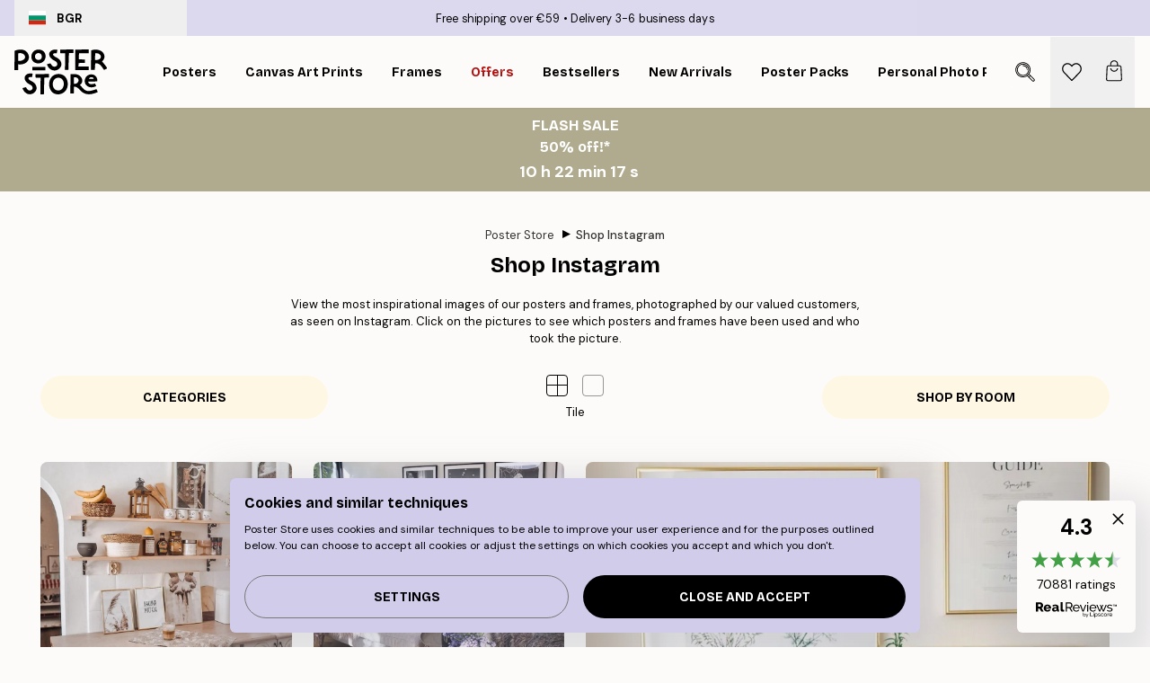

--- FILE ---
content_type: text/html; charset=utf-8
request_url: https://posterstore.eu/g/photo-wall-inspiration/
body_size: 31953
content:
<!DOCTYPE html><html dir="ltr" lang="en"><head><title>Shop Instagram - Photo Wall Inspiration</title><meta name="description" content="Beautiful photographs of stunning gallery walls and photo walls from our customer&#x27;s homes in many different interior design styles. Inspired by Scandinavian Design. Shop all posters and frames while browsing. Quick deliveries and free shipping over £"/><meta charSet="utf-8"/><meta name="viewport" content="initial-scale=1.0, width=device-width"/><link rel="canonical" href="https://posterstore.eu/g/photo-wall-inspiration/"/><link rel="alternate" hrefLang="en-ie" href="https://posterstore.ie/g/photo-wall-inspiration/"/><link rel="alternate" hrefLang="no-no" href="https://posterstore.no/g/bildevegg-inspirasjon/"/><link rel="alternate" hrefLang="en-ca" href="https://posterstore.ca/g/photo-wall-inspiration/"/><link rel="alternate" hrefLang="en-us" href="https://posterstore.com/g/photo-wall-inspiration/"/><link rel="alternate" hrefLang="en-au" href="https://posterstore.com/au/g/photo-wall-inspiration/"/><link rel="alternate" hrefLang="ro-ro" href="https://posterstore.com/ro/g/shop-instagram/"/><link rel="alternate" hrefLang="hu-hu" href="https://posterstore.hu/g/fotofal-inspiraciok/"/><link rel="alternate" hrefLang="en-hr" href="https://posterstore.eu/g/photo-wall-inspiration/"/><link rel="alternate" hrefLang="cs-cz" href="https://posterstore.cz/g/instagram-inspirace/"/><link rel="alternate" hrefLang="en-nz" href="https://posterstore.nz/g/photo-wall-inspiration/"/><link rel="alternate" hrefLang="ja-jp" href="https://posterstore.jp/g/E3-83-9D-E3-82-B9-E3-82-BF-E3-83-BC--E5-A3-81--E3-82-A2-E3-82-A4-E3-83-87-E3-82-A3-E3-82-A2/"/><link rel="alternate" hrefLang="ko-kr" href="https://posterstore.kr/g/EC-95-A1-EC-9E-90--EC-9D-B8-ED-85-8C-EB-A6-AC-EC-96-B4--EC-95-84-EC-9D-B4-EB-94-94-EC-96-B4/"/><link rel="alternate" hrefLang="de-de" href="https://posterstore.de/g/shop-instagram-wandbilder/"/><link rel="alternate" hrefLang="fr-fr" href="https://posterstore.fr/g/instagram-inspiration-deco/"/><link rel="alternate" hrefLang="en-gb" href="https://posterstore.co.uk/g/photo-wall-inspiration/"/><link rel="alternate" hrefLang="sv-se" href="https://posterstore.se/g/tavlor-inspiration/"/><link rel="alternate" hrefLang="da-dk" href="https://posterstore.dk/g/shop-instagram/"/><link rel="alternate" hrefLang="nl-nl" href="https://posterstore.nl/g/wanddecoratie-inspiratie-fotowand/"/><link rel="alternate" hrefLang="de-at" href="https://posterstore.at/g/shop-instagram/"/><link rel="alternate" hrefLang="it-it" href="https://posterstore.it/g/gallery-wall-instagram-shop/"/><link rel="alternate" hrefLang="es-es" href="https://posterstore.es/g/shop-instagram/"/><link rel="alternate" hrefLang="nl-be" href="https://posterstore.be/g/wanddecoratie-inspiratie-fotowand/"/><link rel="alternate" hrefLang="fi-fi" href="https://posterstore.fi/g/shop-instagram/"/><link rel="alternate" hrefLang="de-ch" href="https://posterstore.ch/g/shop-instagram-wandbilder/"/><link rel="alternate" hrefLang="ar-ae" href="https://posterstore.ae/g/D9-85-D8-B9-D8-B1-D8-B6--D8-A7-D9-84-D8-B5-D9-88-D8-B1--D8-A7-D9-84-D9-85-D9-84-D9-87-D9-85-D8-A9/"/><link rel="alternate" hrefLang="pl-pl" href="https://posterstore.pl/g/shop-instagram/"/><link rel="alternate" hrefLang="fr-ca" href="https://posterstore.ca/fr-ca/g/instagram-inspiration-deco/"/><link rel="alternate" hrefLang="es-us" href="https://posterstore.com/es-us/g/shop-instagram/"/><link rel="alternate" hrefLang="it-ch" href="https://posterstore.ch/it-ch/g/gallery-wall-instagram-shop/"/><link rel="alternate" hrefLang="fr-ch" href="https://posterstore.ch/fr-ch/g/instagram-inspiration-deco/"/><link rel="alternate" hrefLang="fr-be" href="https://posterstore.be/fr-be/g/instagram-inspiration-deco/"/><link rel="alternate" hrefLang="de-be" href="https://posterstore.be/de-be/g/shop-instagram-wandbilder/"/><link rel="alternate" hrefLang="x-default" href="https://posterstore.com/g/photo-wall-inspiration/"/><meta property="og:description" content="Beautiful photographs of stunning gallery walls and photo walls from our customer&#x27;s homes in many different interior design styles. Inspired by Scandinavian Design. Shop all posters and frames while browsing. Quick deliveries and free shipping over £"/><meta property="og:url" content="https://posterstore.eu/g/photo-wall-inspiration/"/><meta property="og:site_name" content="Poster Store"/><link rel="preload" as="image" imageSrcSet="https://media.posterstore.com/site_images/mostecjuszka.jpg?auto=compress%2Cformat&amp;fit=max&amp;w=384 384w, https://media.posterstore.com/site_images/mostecjuszka.jpg?auto=compress%2Cformat&amp;fit=max&amp;w=640 640w, https://media.posterstore.com/site_images/mostecjuszka.jpg?auto=compress%2Cformat&amp;fit=max&amp;w=750 750w, https://media.posterstore.com/site_images/mostecjuszka.jpg?auto=compress%2Cformat&amp;fit=max&amp;w=828 828w, https://media.posterstore.com/site_images/mostecjuszka.jpg?auto=compress%2Cformat&amp;fit=max&amp;w=1080 1080w, https://media.posterstore.com/site_images/mostecjuszka.jpg?auto=compress%2Cformat&amp;fit=max&amp;w=1200 1200w, https://media.posterstore.com/site_images/mostecjuszka.jpg?auto=compress%2Cformat&amp;fit=max&amp;w=1920 1920w, https://media.posterstore.com/site_images/mostecjuszka.jpg?auto=compress%2Cformat&amp;fit=max&amp;w=2048 2048w, https://media.posterstore.com/site_images/mostecjuszka.jpg?auto=compress%2Cformat&amp;fit=max&amp;w=3840 3840w" imageSizes="(max-width: 767px) 95vw, (max-width: 1280px) 60vw, 704px" fetchpriority="high"/><link rel="preload" as="image" imageSrcSet="https://media.posterstore.com/site_images/mydarkhome_.jpg?auto=compress%2Cformat&amp;fit=max&amp;w=384 384w, https://media.posterstore.com/site_images/mydarkhome_.jpg?auto=compress%2Cformat&amp;fit=max&amp;w=640 640w, https://media.posterstore.com/site_images/mydarkhome_.jpg?auto=compress%2Cformat&amp;fit=max&amp;w=750 750w, https://media.posterstore.com/site_images/mydarkhome_.jpg?auto=compress%2Cformat&amp;fit=max&amp;w=828 828w, https://media.posterstore.com/site_images/mydarkhome_.jpg?auto=compress%2Cformat&amp;fit=max&amp;w=1080 1080w, https://media.posterstore.com/site_images/mydarkhome_.jpg?auto=compress%2Cformat&amp;fit=max&amp;w=1200 1200w, https://media.posterstore.com/site_images/mydarkhome_.jpg?auto=compress%2Cformat&amp;fit=max&amp;w=1920 1920w, https://media.posterstore.com/site_images/mydarkhome_.jpg?auto=compress%2Cformat&amp;fit=max&amp;w=2048 2048w, https://media.posterstore.com/site_images/mydarkhome_.jpg?auto=compress%2Cformat&amp;fit=max&amp;w=3840 3840w" imageSizes="(max-width: 767px) 95vw, (max-width: 1280px) 60vw, 704px" fetchpriority="high"/><link rel="preload" as="image" imageSrcSet="https://media.posterstore.com/site_images/klaraslife.jpg?auto=compress%2Cformat&amp;fit=max&amp;w=384 384w, https://media.posterstore.com/site_images/klaraslife.jpg?auto=compress%2Cformat&amp;fit=max&amp;w=640 640w, https://media.posterstore.com/site_images/klaraslife.jpg?auto=compress%2Cformat&amp;fit=max&amp;w=750 750w, https://media.posterstore.com/site_images/klaraslife.jpg?auto=compress%2Cformat&amp;fit=max&amp;w=828 828w, https://media.posterstore.com/site_images/klaraslife.jpg?auto=compress%2Cformat&amp;fit=max&amp;w=1080 1080w, https://media.posterstore.com/site_images/klaraslife.jpg?auto=compress%2Cformat&amp;fit=max&amp;w=1200 1200w, https://media.posterstore.com/site_images/klaraslife.jpg?auto=compress%2Cformat&amp;fit=max&amp;w=1920 1920w, https://media.posterstore.com/site_images/klaraslife.jpg?auto=compress%2Cformat&amp;fit=max&amp;w=2048 2048w, https://media.posterstore.com/site_images/klaraslife.jpg?auto=compress%2Cformat&amp;fit=max&amp;w=3840 3840w" imageSizes="(max-width: 767px) 95vw, (max-width: 1280px) 60vw, 704px" fetchpriority="high"/><link rel="preload" as="image" imageSrcSet="https://media.posterstore.com/site_images/skaparmitt_hem-1.jpg?auto=compress%2Cformat&amp;fit=max&amp;w=384 384w, https://media.posterstore.com/site_images/skaparmitt_hem-1.jpg?auto=compress%2Cformat&amp;fit=max&amp;w=640 640w, https://media.posterstore.com/site_images/skaparmitt_hem-1.jpg?auto=compress%2Cformat&amp;fit=max&amp;w=750 750w, https://media.posterstore.com/site_images/skaparmitt_hem-1.jpg?auto=compress%2Cformat&amp;fit=max&amp;w=828 828w, https://media.posterstore.com/site_images/skaparmitt_hem-1.jpg?auto=compress%2Cformat&amp;fit=max&amp;w=1080 1080w, https://media.posterstore.com/site_images/skaparmitt_hem-1.jpg?auto=compress%2Cformat&amp;fit=max&amp;w=1200 1200w, https://media.posterstore.com/site_images/skaparmitt_hem-1.jpg?auto=compress%2Cformat&amp;fit=max&amp;w=1920 1920w, https://media.posterstore.com/site_images/skaparmitt_hem-1.jpg?auto=compress%2Cformat&amp;fit=max&amp;w=2048 2048w, https://media.posterstore.com/site_images/skaparmitt_hem-1.jpg?auto=compress%2Cformat&amp;fit=max&amp;w=3840 3840w" imageSizes="(max-width: 767px) 95vw, (max-width: 1280px) 60vw, 704px" fetchpriority="high"/><link rel="preload" as="image" imageSrcSet="https://media.posterstore.com/site_images/siniii___.jpg?auto=compress%2Cformat&amp;fit=max&amp;w=384 384w, https://media.posterstore.com/site_images/siniii___.jpg?auto=compress%2Cformat&amp;fit=max&amp;w=640 640w, https://media.posterstore.com/site_images/siniii___.jpg?auto=compress%2Cformat&amp;fit=max&amp;w=750 750w, https://media.posterstore.com/site_images/siniii___.jpg?auto=compress%2Cformat&amp;fit=max&amp;w=828 828w, https://media.posterstore.com/site_images/siniii___.jpg?auto=compress%2Cformat&amp;fit=max&amp;w=1080 1080w, https://media.posterstore.com/site_images/siniii___.jpg?auto=compress%2Cformat&amp;fit=max&amp;w=1200 1200w, https://media.posterstore.com/site_images/siniii___.jpg?auto=compress%2Cformat&amp;fit=max&amp;w=1920 1920w, https://media.posterstore.com/site_images/siniii___.jpg?auto=compress%2Cformat&amp;fit=max&amp;w=2048 2048w, https://media.posterstore.com/site_images/siniii___.jpg?auto=compress%2Cformat&amp;fit=max&amp;w=3840 3840w" imageSizes="(max-width: 767px) 95vw, (max-width: 1280px) 60vw, 704px" fetchpriority="high"/><link rel="preload" as="image" imageSrcSet="https://media.posterstore.com/site_images/my_lifestyle31.jpg?auto=compress%2Cformat&amp;fit=max&amp;w=384 384w, https://media.posterstore.com/site_images/my_lifestyle31.jpg?auto=compress%2Cformat&amp;fit=max&amp;w=640 640w, https://media.posterstore.com/site_images/my_lifestyle31.jpg?auto=compress%2Cformat&amp;fit=max&amp;w=750 750w, https://media.posterstore.com/site_images/my_lifestyle31.jpg?auto=compress%2Cformat&amp;fit=max&amp;w=828 828w, https://media.posterstore.com/site_images/my_lifestyle31.jpg?auto=compress%2Cformat&amp;fit=max&amp;w=1080 1080w, https://media.posterstore.com/site_images/my_lifestyle31.jpg?auto=compress%2Cformat&amp;fit=max&amp;w=1200 1200w, https://media.posterstore.com/site_images/my_lifestyle31.jpg?auto=compress%2Cformat&amp;fit=max&amp;w=1920 1920w, https://media.posterstore.com/site_images/my_lifestyle31.jpg?auto=compress%2Cformat&amp;fit=max&amp;w=2048 2048w, https://media.posterstore.com/site_images/my_lifestyle31.jpg?auto=compress%2Cformat&amp;fit=max&amp;w=3840 3840w" imageSizes="(max-width: 767px) 95vw, (max-width: 1280px) 60vw, 704px" fetchpriority="high"/><meta name="next-head-count" content="47"/><link rel="shortcut icon" href="/favicon.ico" type="image/x-icon"/><link rel="mask-icon" href="/mask-icon.svg" color="black"/><link rel="apple-touch-icon" href="/touch-icon.png"/><meta name="theme-color" content="#fff" media="(prefers-color-scheme: light)"/><meta name="theme-color" content="#fff" media="(prefers-color-scheme: dark)"/><meta name="theme-color" content="#fff"/><meta name="cf-2fa-verify" content="33adbe71bc9fb25"/><meta name="google" content="notranslate"/><link rel="preload" href="/_next/static/css/ed153d54f0a8e4c9.css" as="style" crossorigin="anonymous"/><link rel="stylesheet" href="/_next/static/css/ed153d54f0a8e4c9.css" crossorigin="anonymous" data-n-g=""/><link rel="preload" href="/_next/static/css/5f9502f05fa05a11.css" as="style" crossorigin="anonymous"/><link rel="stylesheet" href="/_next/static/css/5f9502f05fa05a11.css" crossorigin="anonymous" data-n-p=""/><noscript data-n-css=""></noscript><script defer="" crossorigin="anonymous" nomodule="" src="/_next/static/chunks/polyfills-42372ed130431b0a.js"></script><script defer="" src="/_next/static/chunks/2835-428f73a7004c5841.js" crossorigin="anonymous"></script><script defer="" src="/_next/static/chunks/8873.28fdf157dd6276a7.js" crossorigin="anonymous"></script><script defer="" src="/_next/static/chunks/6329.f26ba473ea1bb8a1.js" crossorigin="anonymous"></script><script src="/_next/static/chunks/webpack-98c3769cb65889c4.js" defer="" crossorigin="anonymous"></script><script src="/_next/static/chunks/framework-ad5a2060caaa3ac5.js" defer="" crossorigin="anonymous"></script><script src="/_next/static/chunks/main-bef785a8afe73322.js" defer="" crossorigin="anonymous"></script><script src="/_next/static/chunks/pages/_app-c0e75e9e2500d95c.js" defer="" crossorigin="anonymous"></script><script src="/_next/static/chunks/3812-dad0d148c02f1223.js" defer="" crossorigin="anonymous"></script><script src="/_next/static/chunks/3304-a4a0d382497c7e2a.js" defer="" crossorigin="anonymous"></script><script src="/_next/static/chunks/7473-1193b6ce4b3ecee2.js" defer="" crossorigin="anonymous"></script><script src="/_next/static/chunks/pages/g/%5B...slug%5D-9fc98a4d06493056.js" defer="" crossorigin="anonymous"></script><script src="/_next/static/sd2vXtix4zaQLie01kGc6/_buildManifest.js" defer="" crossorigin="anonymous"></script><script src="/_next/static/sd2vXtix4zaQLie01kGc6/_ssgManifest.js" defer="" crossorigin="anonymous"></script></head><body class="notranslate" lang="en"><noscript><iframe title="Google Tag Manager" src="https://www.googletagmanager.com/ns.html?id=GTM-T9G5H8D" height="0" width="0" style="display:none;visibility:hidden"></iframe></noscript><div id="__loading-indicator"></div><div id="__next"><script>history.scrollRestoration = "manual"</script><div id="app" data-project="PS" class="__variable_6e5d6a __variable_fc1bc1 font-body flex min-h-full flex-col"><a href="#main" class="visually-hidden">Skip to main content.</a><aside id="status" class="relative z-40 h-6 bg-brand-purple/75 px-4 w-content:h-10 z-40" aria-label="Status bar"><div class="relative m-auto flex h-full w-full max-w-header items-center"><button class="absolute z-10 hidden h-full w-48 items-center py-1 w-content:flex"><div class="relative flex h-full items-center rounded-md px-4 text-xs uppercase hover:bg-brand-purple active:bg-brand-purple ltr:-left-4 rtl:-right-4"><div class="relative me-3 flex" style="min-height:15.4px;min-width:19px"><img alt="Bulgaria flag icon" aria-hidden="true" loading="lazy" width="640" height="480" decoding="async" data-nimg="1" class="absolute h-full w-full object-cover" style="color:transparent" src="/_next/static/media/bg.700f100c.svg"/></div><div class="flex h-4 items-center"><span class="font-bold" title="Bulgaria">BGR</span></div></div></button><span></span><div role="region" aria-label="Announcements" class="w-full h-full flex-1 relative"><ul class="flex w-full flex-center h-full"><li aria-posinset="1" aria-setsize="2" class="transition-opacity absolute w-full overflow-hidden flex flex-center opacity-100" style="transition-duration:500ms"><p class="truncate w-content:scale-90">Free shipping over €59</p></li><li aria-posinset="2" aria-setsize="2" class="transition-opacity absolute w-full overflow-hidden flex flex-center opacity-0 pointer-events-none" style="transition-duration:200ms"><p class="truncate w-content:scale-90">Delivery 3-6 business days</p></li></ul></div></div></aside><header role="banner" class="sticky top-0 z-30" aria-label="Main navigation"><div class="flex h-16 items-center bg-brand-white px-1 shadow-sm lg:h-20 lg:px-4"><nav role="navigation" class="mx-auto flex w-full max-w-header items-center justify-between transition-all duration-500"><a class="flex max-w-content items-center justify-center transition-opacity duration-150 active:hover:opacity-60 active:hover:transition-none active:hover:delay-0 lg:w-[165px] lg:justify-start opacity-0" aria-current="false" href="https://posterstore.eu/"><img alt="Poster Store logo" loading="lazy" width="1143" height="557" decoding="async" data-nimg="1" class="m-auto h-[32px] w-auto lg:m-0 lg:my-4 lg:h-[50px] opacity-100 transition-opacity delay-300 lg:delay-500 w-content:delay-0 opacity-100 transition-opacity delay-300 duration-500" style="color:transparent" src="/_next/static/media/logo.efc2cd70.svg"/></a><section id="synapse-popover-group-R3a776" aria-label="Site navigation" class="hide-scrollbar me-4 hidden flex-1 overflow-x-auto lg:flex"><div class="group static" data-ph="top-nav"><a class="popover-button flex-center flex flex items-center capitalize font-display font-bold tracking-[0.5px] lg:tracking-[0.56px] text-xs lg:text-sm h-20 px-2.5 lg:px-4 whitespace-nowrap transition-colors duration-300 button-tertiary-active !ps-0" id="synapse-popover-Rra776-button" aria-expanded="false" href="https://posterstore.eu/posters-prints/"><span class="relative flex h-full items-center"><span class="relative tracking-normal">Posters<div class="absolute !opacity-0 group-hover:!opacity-50" style="overflow:hidden;background-image:url(&#x27;data:image/svg+xml;utf8,&lt;svg xmlns=&quot;http://www.w3.org/2000/svg&quot; viewBox=&quot;0 0 100 20&quot; preserveAspectRatio=&quot;none&quot;&gt;&lt;path d=&quot;M0,10 Q25,0 50,10 T100,10&quot; fill=&quot;none&quot; stroke=&quot;%23000&quot; stroke-width=&quot;4&quot; /&gt;&lt;/svg&gt;&#x27;);background-repeat:repeat-x;background-position:center;background-size:15px 5px;width:100%;height:10px;opacity:1"></div></span></span></a></div><div class="group static" data-ph="top-nav"><a class="popover-button flex-center flex flex items-center capitalize font-display font-bold tracking-[0.5px] lg:tracking-[0.56px] text-xs lg:text-sm h-20 px-2.5 lg:px-4 whitespace-nowrap transition-colors duration-300 button-tertiary-active" id="synapse-popover-R1ba776-button" aria-expanded="false" href="https://posterstore.eu/canvas/"><span class="relative flex h-full items-center"><span class="relative tracking-normal">Canvas Art Prints<div class="absolute !opacity-0 group-hover:!opacity-50" style="overflow:hidden;background-image:url(&#x27;data:image/svg+xml;utf8,&lt;svg xmlns=&quot;http://www.w3.org/2000/svg&quot; viewBox=&quot;0 0 100 20&quot; preserveAspectRatio=&quot;none&quot;&gt;&lt;path d=&quot;M0,10 Q25,0 50,10 T100,10&quot; fill=&quot;none&quot; stroke=&quot;%23000&quot; stroke-width=&quot;4&quot; /&gt;&lt;/svg&gt;&#x27;);background-repeat:repeat-x;background-position:center;background-size:15px 5px;width:100%;height:10px;opacity:1"></div></span></span></a></div><div class="group static" data-ph="top-nav"><a class="popover-button flex-center flex flex items-center capitalize font-display font-bold tracking-[0.5px] lg:tracking-[0.56px] text-xs lg:text-sm h-20 px-2.5 lg:px-4 whitespace-nowrap transition-colors duration-300 button-tertiary-active" id="synapse-popover-R1ra776-button" aria-expanded="false" href="https://posterstore.eu/picture-frames/"><span class="relative flex h-full items-center"><span class="relative tracking-normal">Frames<div class="absolute !opacity-0 group-hover:!opacity-50" style="overflow:hidden;background-image:url(&#x27;data:image/svg+xml;utf8,&lt;svg xmlns=&quot;http://www.w3.org/2000/svg&quot; viewBox=&quot;0 0 100 20&quot; preserveAspectRatio=&quot;none&quot;&gt;&lt;path d=&quot;M0,10 Q25,0 50,10 T100,10&quot; fill=&quot;none&quot; stroke=&quot;%23000&quot; stroke-width=&quot;4&quot; /&gt;&lt;/svg&gt;&#x27;);background-repeat:repeat-x;background-position:center;background-size:15px 5px;width:100%;height:10px;opacity:1"></div></span></span></a></div><div class="group" data-ph="top-nav"><a class="popover-button flex-center flex flex items-center capitalize font-display font-bold tracking-[0.5px] lg:tracking-[0.56px] text-xs lg:text-sm h-20 px-2.5 lg:px-4 whitespace-nowrap transition-colors duration-300 button-tertiary-active text-urgent" id="synapse-popover-R2ba776-button" aria-expanded="false" aria-controls="synapse-popover-R2ba776" href="https://posterstore.eu/sale/"><span class="relative">Offers<div class="absolute !opacity-0 group-hover:!opacity-50" style="overflow:hidden;background-image:url(&#x27;data:image/svg+xml;utf8,&lt;svg xmlns=&quot;http://www.w3.org/2000/svg&quot; viewBox=&quot;0 0 100 20&quot; preserveAspectRatio=&quot;none&quot;&gt;&lt;path d=&quot;M0,10 Q25,0 50,10 T100,10&quot; fill=&quot;none&quot; stroke=&quot;%23B21010&quot; stroke-width=&quot;4&quot; /&gt;&lt;/svg&gt;&#x27;);background-repeat:repeat-x;background-position:center;background-size:15px 5px;width:100%;height:10px;opacity:1"></div></span></a></div><div class="group" data-ph="top-nav"><a class="popover-button flex-center flex flex items-center capitalize font-display font-bold tracking-[0.5px] lg:tracking-[0.56px] text-xs lg:text-sm h-20 px-2.5 lg:px-4 whitespace-nowrap transition-colors duration-300 button-tertiary-active" id="synapse-popover-R2ra776-button" aria-expanded="false" aria-controls="synapse-popover-R2ra776" href="https://posterstore.eu/posters-prints/bestseller-art-prints/"><span class="relative">Bestsellers<div class="absolute !opacity-0 group-hover:!opacity-50" style="overflow:hidden;background-image:url(&#x27;data:image/svg+xml;utf8,&lt;svg xmlns=&quot;http://www.w3.org/2000/svg&quot; viewBox=&quot;0 0 100 20&quot; preserveAspectRatio=&quot;none&quot;&gt;&lt;path d=&quot;M0,10 Q25,0 50,10 T100,10&quot; fill=&quot;none&quot; stroke=&quot;%23000&quot; stroke-width=&quot;4&quot; /&gt;&lt;/svg&gt;&#x27;);background-repeat:repeat-x;background-position:center;background-size:15px 5px;width:100%;height:10px;opacity:1"></div></span></a></div><div class="group" data-ph="top-nav"><a class="popover-button flex-center flex flex items-center capitalize font-display font-bold tracking-[0.5px] lg:tracking-[0.56px] text-xs lg:text-sm h-20 px-2.5 lg:px-4 whitespace-nowrap transition-colors duration-300 button-tertiary-active" id="synapse-popover-R3ba776-button" aria-expanded="false" aria-controls="synapse-popover-R3ba776" href="https://posterstore.eu/posters-prints/new-arrival-prints/"><span class="relative">New Arrivals<div class="absolute !opacity-0 group-hover:!opacity-50" style="overflow:hidden;background-image:url(&#x27;data:image/svg+xml;utf8,&lt;svg xmlns=&quot;http://www.w3.org/2000/svg&quot; viewBox=&quot;0 0 100 20&quot; preserveAspectRatio=&quot;none&quot;&gt;&lt;path d=&quot;M0,10 Q25,0 50,10 T100,10&quot; fill=&quot;none&quot; stroke=&quot;%23000&quot; stroke-width=&quot;4&quot; /&gt;&lt;/svg&gt;&#x27;);background-repeat:repeat-x;background-position:center;background-size:15px 5px;width:100%;height:10px;opacity:1"></div></span></a></div><div class="group" data-ph="top-nav"><a class="popover-button flex-center flex flex items-center capitalize font-display font-bold tracking-[0.5px] lg:tracking-[0.56px] text-xs lg:text-sm h-20 px-2.5 lg:px-4 whitespace-nowrap transition-colors duration-300 button-tertiary-active" id="synapse-popover-R3ra776-button" aria-expanded="false" aria-controls="synapse-popover-R3ra776" href="https://posterstore.eu/posters-prints/poster-packs/"><span class="relative">Poster Packs<div class="absolute !opacity-0 group-hover:!opacity-50" style="overflow:hidden;background-image:url(&#x27;data:image/svg+xml;utf8,&lt;svg xmlns=&quot;http://www.w3.org/2000/svg&quot; viewBox=&quot;0 0 100 20&quot; preserveAspectRatio=&quot;none&quot;&gt;&lt;path d=&quot;M0,10 Q25,0 50,10 T100,10&quot; fill=&quot;none&quot; stroke=&quot;%23000&quot; stroke-width=&quot;4&quot; /&gt;&lt;/svg&gt;&#x27;);background-repeat:repeat-x;background-position:center;background-size:15px 5px;width:100%;height:10px;opacity:1"></div></span></a></div><div class="group" data-ph="top-nav"><a class="popover-button flex-center flex flex items-center capitalize font-display font-bold tracking-[0.5px] lg:tracking-[0.56px] text-xs lg:text-sm h-20 px-2.5 lg:px-4 whitespace-nowrap transition-colors duration-300 button-tertiary-active" id="synapse-popover-R4ba776-button" aria-expanded="false" aria-controls="synapse-popover-R4ba776" href="https://posterstore.eu/artwork/"><span class="relative">Personal Photo Prints<div class="absolute !opacity-0 group-hover:!opacity-50" style="overflow:hidden;background-image:url(&#x27;data:image/svg+xml;utf8,&lt;svg xmlns=&quot;http://www.w3.org/2000/svg&quot; viewBox=&quot;0 0 100 20&quot; preserveAspectRatio=&quot;none&quot;&gt;&lt;path d=&quot;M0,10 Q25,0 50,10 T100,10&quot; fill=&quot;none&quot; stroke=&quot;%23000&quot; stroke-width=&quot;4&quot; /&gt;&lt;/svg&gt;&#x27;);background-repeat:repeat-x;background-position:center;background-size:15px 5px;width:100%;height:10px;opacity:1"></div></span></a></div><div class="group" data-ph="top-nav"><a class="popover-button flex-center flex flex items-center capitalize font-display font-bold tracking-[0.5px] lg:tracking-[0.56px] text-xs lg:text-sm h-20 px-2.5 lg:px-4 whitespace-nowrap transition-colors duration-300 button-tertiary-active" id="synapse-popover-R4ra776-button" aria-expanded="false" aria-controls="synapse-popover-R4ra776" href="https://posterstore.eu/g/gallery-wall-inspiration/"><span class="relative">Gallery walls<div class="absolute !opacity-0 group-hover:!opacity-50" style="overflow:hidden;background-image:url(&#x27;data:image/svg+xml;utf8,&lt;svg xmlns=&quot;http://www.w3.org/2000/svg&quot; viewBox=&quot;0 0 100 20&quot; preserveAspectRatio=&quot;none&quot;&gt;&lt;path d=&quot;M0,10 Q25,0 50,10 T100,10&quot; fill=&quot;none&quot; stroke=&quot;%23000&quot; stroke-width=&quot;4&quot; /&gt;&lt;/svg&gt;&#x27;);background-repeat:repeat-x;background-position:center;background-size:15px 5px;width:100%;height:10px;opacity:1"></div></span></a></div><div class="group" data-ph="top-nav"><a class="popover-button flex-center flex flex items-center capitalize font-display font-bold tracking-[0.5px] lg:tracking-[0.56px] text-xs lg:text-sm h-20 px-2.5 lg:px-4 whitespace-nowrap transition-colors duration-300 button-tertiary-active" id="synapse-popover-R5ba776-button" aria-expanded="false" aria-controls="synapse-popover-R5ba776" href="https://posterstore.eu/how-to-create-your-perfect-gallery-wall/"><span class="relative">How to Guide<div class="absolute !opacity-0 group-hover:!opacity-50" style="overflow:hidden;background-image:url(&#x27;data:image/svg+xml;utf8,&lt;svg xmlns=&quot;http://www.w3.org/2000/svg&quot; viewBox=&quot;0 0 100 20&quot; preserveAspectRatio=&quot;none&quot;&gt;&lt;path d=&quot;M0,10 Q25,0 50,10 T100,10&quot; fill=&quot;none&quot; stroke=&quot;%23000&quot; stroke-width=&quot;4&quot; /&gt;&lt;/svg&gt;&#x27;);background-repeat:repeat-x;background-position:center;background-size:15px 5px;width:100%;height:10px;opacity:1"></div></span></a></div></section></nav></div></header><div id="promotional-banner" class="sticky top-0 z-20" style="top:0px"><a href="https://posterstore.eu/promotion/sale/"><aside aria-labelledby="synapse-promotional-banner-Rc776-title" class="flex flex-col flex-center text-center py-2 px-4 z-20 relative group" style="background:#b0ab8e;color:#fff"><div class="max-w-header relative w-full"><div class="flex flex-col px-8"><span id="synapse-promotional-banner-Rc776-title" class="h3">FLASH SALE <br> 50% off!*</span></div><div class="hidden sm:block text-center" style="background:#b0ab8e;color:#fff"><time dateTime="2026-02-02" class="font-bold mt-[2px] block text-[18px]"><span class="ms-2 last:ms-0" aria-hidden="true">0 min <!-- -->0 s</span><span class="visually-hidden">Valid until: 2026-02-02</span></time></div></div></aside></a></div><a href="https://posterstore.eu/promotion/sale/"><div class="-mt-2 pb-2 sm:mt-0 sm:hidden sm:pb-0 text-center" style="background:#b0ab8e;color:#fff"><time dateTime="2026-02-02" class="font-bold mt-[2px] block text-[18px]"><span class="ms-2 last:ms-0" aria-hidden="true">0 min</span><span class="ms-2 last:ms-0" aria-hidden="true">0 s</span><span class="visually-hidden">Valid until: 2026-02-02</span></time></div></a><span></span><main id="main" class="flex-1"><nav id="breadcrumbs" class="hide-scrollbar mask-x-scroll flex w-full items-center overflow-x-auto py-1 mx-auto mt-8 w-max px-4" aria-label="Breadcrumb" data-ph="breadcrumbs"><ol class="flex flex-nowrap ps-1 ms-2"><li class="group mx-1 flex flex-nowrap transition-opacity duration-300 ltr:first:-ml-3 rtl:first:-mr-3 opacity-100"><a class="me-2 flex items-center truncate whitespace-nowrap hover:underline group-last:me-0 text-black/80 text-xs button-tertiary-active duration-300 transition-colors" tabindex="0" style="max-width:15rem" href="https://posterstore.eu/">Poster Store</a><div role="separator" aria-orientation="vertical" class="text-md rtl-mirror relative -top-px start-px font-bold">▸</div></li><li class="group mx-1 flex flex-nowrap transition-opacity duration-300 ltr:first:-ml-3 rtl:first:-mr-3 opacity-100"><a class="me-2 flex items-center truncate whitespace-nowrap hover:underline group-last:me-0 pe-3 font-medium text-black/80 text-xs button-tertiary-active duration-300 transition-colors" aria-current="page" tabindex="0" style="max-width:15rem" href="https://posterstore.eu/g/photo-wall-inspiration/">Shop Instagram</a></li></ol></nav><div class="mx-4"><div class="mx-auto flex w-full max-w-content flex-col items-center"><h1 class="h1 mb-4 px-4 text-center">Shop Instagram</h1><div class="mb-8 w-full max-w-2xl px-4 text-center text-xs"><p >View the&nbsp;most inspirational images of our posters and frames,&nbsp;photographed by our valued customers, as seen on Instagram. Click on the pictures to see which posters and frames have been used and who took the picture.</p></div><div class="relative mb-6 flex h-11 w-screen items-center bg-brand-beige sm:h-12 sm:w-full sm:justify-center sm:gap-5 sm:bg-brand-white w-content:mb-12" style="position:sticky;top:0;z-index:11"><button class="flex-center sm:button button-primary-beige group flex w-full max-w-xs py-2 sm:py-0 md:absolute md:start-0" data-ph="gw-btn-categories">Categories</button><div class="flex-center relative flex flex-col sm:flex hidden md:absolute mx-auto md:start-0 md:end-0 w-max" data-ph="grid-switch"><div class="flex-center mb-2 flex w-full"><div role="button" aria-hidden="true" class="cursor-pointer flex-center relative me-4 flex h-6 w-6 rounded pointer-events-none" style="border:1px solid black"><div class="absolute w-full border-t border-black"></div><div class="absolute h-full border-l border-black"></div></div><div role="button" aria-hidden="true" class="cursor-pointer h-6 w-6 border border-black rounded cursor-pointer opacity-40 focus:opacity-100" style="border:1px solid black"></div></div><span class="hidden text-xs md:inline" aria-hidden="true">Tile</span></div><div class="h-8 sm:hidden"><div style="overflow:hidden;background-image:url(&#x27;data:image/svg+xml;utf8,&lt;svg xmlns=&quot;http://www.w3.org/2000/svg&quot; viewBox=&quot;0 0 20 100&quot; preserveAspectRatio=&quot;none&quot;&gt;&lt;path d=&quot;M10,0 Q0,25 10,50 T10,100&quot; fill=&quot;none&quot; stroke=&quot;%23000&quot; stroke-width=&quot;4&quot; /&gt;&lt;/svg&gt;&#x27;);background-repeat:repeat-y;background-position:center;background-size:10px 15px;width:15px;height:100%;opacity:0.5"></div></div><button class="flex-center sm:button button-primary-beige group flex w-full max-w-xs py-2 sm:py-0 md:absolute md:end-0" data-ph="gw-btn-room">Shop By Room</button><span></span></div><div class="flex-center relative flex flex-col mb-6 sm:hidden flex" data-ph="grid-switch"><div class="flex-center mb-2 flex w-full"><div role="button" aria-hidden="true" class="cursor-pointer flex-center relative me-4 flex h-6 w-6 rounded pointer-events-none" style="border:1px solid black"><div class="absolute w-full border-t border-black"></div><div class="absolute h-full border-l border-black"></div></div><div role="button" aria-hidden="true" class="cursor-pointer h-6 w-6 border border-black rounded cursor-pointer opacity-40 focus:opacity-100" style="border:1px solid black"></div></div><span class="hidden text-xs md:inline" aria-hidden="true">Tile</span></div><section class="relative flex w-full flex-col" id="synapse-product-list-Rl9976" role="feed" aria-live="polite" aria-atomic="false" aria-relevant="all" aria-busy="false" aria-label="Shop Instagram"><div class="grid w-content:mb-6 w-content:gap-6 mb-4 w-full gap-4 md:mb-5 md:gap-5 grid-cols-2 md:grid-cols-[repeat(4,1fr)] md:grid-rows-[repeat(min-content,1fr)]"><article title="Inspiring kitchen wall decoration kitchen posters" id="synapse-product-image-R1l9976" aria-setsize="48" aria-posinset="1" class="w-full"><a class="block pinterest-enabled rounded-lg overflow-hidden" title="Inspiring kitchen wall decoration kitchen posters" href="https://posterstore.eu/g/p/photo-wall-inspiration/inspiring-kitchen-wall-decoration-kitchen-posters/"><div class="relative h-0 w-full overflow-hidden pb-[100%]"><img alt="Inspiring kitchen wall decoration kitchen posters" fetchpriority="high" decoding="async" data-nimg="fill" class="object-cover object-center" style="position:absolute;height:100%;width:100%;left:0;top:0;right:0;bottom:0;color:transparent;max-width:100%;background-size:cover;background-position:50% 50%;background-repeat:no-repeat;background-image:url(&quot;data:image/svg+xml;charset=utf-8,%3Csvg xmlns=&#x27;http://www.w3.org/2000/svg&#x27; %3E%3Cfilter id=&#x27;b&#x27; color-interpolation-filters=&#x27;sRGB&#x27;%3E%3CfeGaussianBlur stdDeviation=&#x27;20&#x27;/%3E%3CfeColorMatrix values=&#x27;1 0 0 0 0 0 1 0 0 0 0 0 1 0 0 0 0 0 100 -1&#x27; result=&#x27;s&#x27;/%3E%3CfeFlood x=&#x27;0&#x27; y=&#x27;0&#x27; width=&#x27;100%25&#x27; height=&#x27;100%25&#x27;/%3E%3CfeComposite operator=&#x27;out&#x27; in=&#x27;s&#x27;/%3E%3CfeComposite in2=&#x27;SourceGraphic&#x27;/%3E%3CfeGaussianBlur stdDeviation=&#x27;20&#x27;/%3E%3C/filter%3E%3Cimage width=&#x27;100%25&#x27; height=&#x27;100%25&#x27; x=&#x27;0&#x27; y=&#x27;0&#x27; preserveAspectRatio=&#x27;none&#x27; style=&#x27;filter: url(%23b);&#x27; href=&#x27;[data-uri]&#x27;/%3E%3C/svg%3E&quot;)" sizes="(max-width: 767px) 95vw, (max-width: 1280px) 60vw, 704px" srcSet="https://media.posterstore.com/site_images/mostecjuszka.jpg?auto=compress%2Cformat&amp;fit=max&amp;w=384 384w, https://media.posterstore.com/site_images/mostecjuszka.jpg?auto=compress%2Cformat&amp;fit=max&amp;w=640 640w, https://media.posterstore.com/site_images/mostecjuszka.jpg?auto=compress%2Cformat&amp;fit=max&amp;w=750 750w, https://media.posterstore.com/site_images/mostecjuszka.jpg?auto=compress%2Cformat&amp;fit=max&amp;w=828 828w, https://media.posterstore.com/site_images/mostecjuszka.jpg?auto=compress%2Cformat&amp;fit=max&amp;w=1080 1080w, https://media.posterstore.com/site_images/mostecjuszka.jpg?auto=compress%2Cformat&amp;fit=max&amp;w=1200 1200w, https://media.posterstore.com/site_images/mostecjuszka.jpg?auto=compress%2Cformat&amp;fit=max&amp;w=1920 1920w, https://media.posterstore.com/site_images/mostecjuszka.jpg?auto=compress%2Cformat&amp;fit=max&amp;w=2048 2048w, https://media.posterstore.com/site_images/mostecjuszka.jpg?auto=compress%2Cformat&amp;fit=max&amp;w=3840 3840w" src="https://media.posterstore.com/site_images/mostecjuszka.jpg?auto=compress%2Cformat&amp;fit=max&amp;w=3840"/></div></a></article><article title="Stylish black and white gallery wall hepburn monroe prints" id="synapse-product-image-R1l9976" aria-setsize="48" aria-posinset="2" class="w-full"><a class="block pinterest-enabled rounded-lg overflow-hidden" title="Stylish black and white gallery wall hepburn monroe prints" href="https://posterstore.eu/g/p/photo-wall-inspiration/stylish-black-and-white-gallery-wall-hepburn-monroe-prints/"><div class="relative h-0 w-full overflow-hidden pb-[100%]"><img alt="Stylish black and white gallery wall hepburn monroe prints" fetchpriority="high" decoding="async" data-nimg="fill" class="object-cover object-center" style="position:absolute;height:100%;width:100%;left:0;top:0;right:0;bottom:0;color:transparent;max-width:100%;background-size:cover;background-position:50% 50%;background-repeat:no-repeat;background-image:url(&quot;data:image/svg+xml;charset=utf-8,%3Csvg xmlns=&#x27;http://www.w3.org/2000/svg&#x27; %3E%3Cfilter id=&#x27;b&#x27; color-interpolation-filters=&#x27;sRGB&#x27;%3E%3CfeGaussianBlur stdDeviation=&#x27;20&#x27;/%3E%3CfeColorMatrix values=&#x27;1 0 0 0 0 0 1 0 0 0 0 0 1 0 0 0 0 0 100 -1&#x27; result=&#x27;s&#x27;/%3E%3CfeFlood x=&#x27;0&#x27; y=&#x27;0&#x27; width=&#x27;100%25&#x27; height=&#x27;100%25&#x27;/%3E%3CfeComposite operator=&#x27;out&#x27; in=&#x27;s&#x27;/%3E%3CfeComposite in2=&#x27;SourceGraphic&#x27;/%3E%3CfeGaussianBlur stdDeviation=&#x27;20&#x27;/%3E%3C/filter%3E%3Cimage width=&#x27;100%25&#x27; height=&#x27;100%25&#x27; x=&#x27;0&#x27; y=&#x27;0&#x27; preserveAspectRatio=&#x27;none&#x27; style=&#x27;filter: url(%23b);&#x27; href=&#x27;[data-uri]&#x27;/%3E%3C/svg%3E&quot;)" sizes="(max-width: 767px) 95vw, (max-width: 1280px) 60vw, 704px" srcSet="https://media.posterstore.com/site_images/mydarkhome_.jpg?auto=compress%2Cformat&amp;fit=max&amp;w=384 384w, https://media.posterstore.com/site_images/mydarkhome_.jpg?auto=compress%2Cformat&amp;fit=max&amp;w=640 640w, https://media.posterstore.com/site_images/mydarkhome_.jpg?auto=compress%2Cformat&amp;fit=max&amp;w=750 750w, https://media.posterstore.com/site_images/mydarkhome_.jpg?auto=compress%2Cformat&amp;fit=max&amp;w=828 828w, https://media.posterstore.com/site_images/mydarkhome_.jpg?auto=compress%2Cformat&amp;fit=max&amp;w=1080 1080w, https://media.posterstore.com/site_images/mydarkhome_.jpg?auto=compress%2Cformat&amp;fit=max&amp;w=1200 1200w, https://media.posterstore.com/site_images/mydarkhome_.jpg?auto=compress%2Cformat&amp;fit=max&amp;w=1920 1920w, https://media.posterstore.com/site_images/mydarkhome_.jpg?auto=compress%2Cformat&amp;fit=max&amp;w=2048 2048w, https://media.posterstore.com/site_images/mydarkhome_.jpg?auto=compress%2Cformat&amp;fit=max&amp;w=3840 3840w" src="https://media.posterstore.com/site_images/mydarkhome_.jpg?auto=compress%2Cformat&amp;fit=max&amp;w=3840"/></div></a></article><article title="Colourful kitchen gallery wall art herbs posters dining room" id="synapse-product-image-R1l9976" aria-setsize="48" aria-posinset="3" class="w-full"><a class="block pinterest-enabled rounded-lg overflow-hidden" title="Colourful kitchen gallery wall art herbs posters dining room" href="https://posterstore.eu/g/p/photo-wall-inspiration/colourful-kitchen-gallery-wall-art-herbs-posters-dining-room/"><div class="relative h-0 w-full overflow-hidden pb-[100%]"><img alt="Colourful kitchen gallery wall art herbs posters dining room" fetchpriority="high" decoding="async" data-nimg="fill" class="object-cover object-center" style="position:absolute;height:100%;width:100%;left:0;top:0;right:0;bottom:0;color:transparent;max-width:100%;background-size:cover;background-position:50% 50%;background-repeat:no-repeat;background-image:url(&quot;data:image/svg+xml;charset=utf-8,%3Csvg xmlns=&#x27;http://www.w3.org/2000/svg&#x27; %3E%3Cfilter id=&#x27;b&#x27; color-interpolation-filters=&#x27;sRGB&#x27;%3E%3CfeGaussianBlur stdDeviation=&#x27;20&#x27;/%3E%3CfeColorMatrix values=&#x27;1 0 0 0 0 0 1 0 0 0 0 0 1 0 0 0 0 0 100 -1&#x27; result=&#x27;s&#x27;/%3E%3CfeFlood x=&#x27;0&#x27; y=&#x27;0&#x27; width=&#x27;100%25&#x27; height=&#x27;100%25&#x27;/%3E%3CfeComposite operator=&#x27;out&#x27; in=&#x27;s&#x27;/%3E%3CfeComposite in2=&#x27;SourceGraphic&#x27;/%3E%3CfeGaussianBlur stdDeviation=&#x27;20&#x27;/%3E%3C/filter%3E%3Cimage width=&#x27;100%25&#x27; height=&#x27;100%25&#x27; x=&#x27;0&#x27; y=&#x27;0&#x27; preserveAspectRatio=&#x27;none&#x27; style=&#x27;filter: url(%23b);&#x27; href=&#x27;[data-uri]&#x27;/%3E%3C/svg%3E&quot;)" sizes="(max-width: 767px) 95vw, (max-width: 1280px) 60vw, 704px" srcSet="https://media.posterstore.com/site_images/klaraslife.jpg?auto=compress%2Cformat&amp;fit=max&amp;w=384 384w, https://media.posterstore.com/site_images/klaraslife.jpg?auto=compress%2Cformat&amp;fit=max&amp;w=640 640w, https://media.posterstore.com/site_images/klaraslife.jpg?auto=compress%2Cformat&amp;fit=max&amp;w=750 750w, https://media.posterstore.com/site_images/klaraslife.jpg?auto=compress%2Cformat&amp;fit=max&amp;w=828 828w, https://media.posterstore.com/site_images/klaraslife.jpg?auto=compress%2Cformat&amp;fit=max&amp;w=1080 1080w, https://media.posterstore.com/site_images/klaraslife.jpg?auto=compress%2Cformat&amp;fit=max&amp;w=1200 1200w, https://media.posterstore.com/site_images/klaraslife.jpg?auto=compress%2Cformat&amp;fit=max&amp;w=1920 1920w, https://media.posterstore.com/site_images/klaraslife.jpg?auto=compress%2Cformat&amp;fit=max&amp;w=2048 2048w, https://media.posterstore.com/site_images/klaraslife.jpg?auto=compress%2Cformat&amp;fit=max&amp;w=3840 3840w" src="https://media.posterstore.com/site_images/klaraslife.jpg?auto=compress%2Cformat&amp;fit=max&amp;w=3840"/></div></a></article><article title="Iconic and elegant marilyn print oak frames" id="synapse-product-image-R1l9976" aria-setsize="48" aria-posinset="4" class="w-full"><a class="block pinterest-enabled rounded-lg overflow-hidden" title="Iconic and elegant marilyn print oak frames" href="https://posterstore.eu/g/p/photo-wall-inspiration/iconic-and-elegant-marilyn-print-oak-frames/"><div class="relative h-0 w-full overflow-hidden pb-[100%]"><img alt="Iconic and elegant marilyn print oak frames" fetchpriority="high" decoding="async" data-nimg="fill" class="object-cover object-center" style="position:absolute;height:100%;width:100%;left:0;top:0;right:0;bottom:0;color:transparent;max-width:100%;background-size:cover;background-position:50% 50%;background-repeat:no-repeat;background-image:url(&quot;data:image/svg+xml;charset=utf-8,%3Csvg xmlns=&#x27;http://www.w3.org/2000/svg&#x27; %3E%3Cfilter id=&#x27;b&#x27; color-interpolation-filters=&#x27;sRGB&#x27;%3E%3CfeGaussianBlur stdDeviation=&#x27;20&#x27;/%3E%3CfeColorMatrix values=&#x27;1 0 0 0 0 0 1 0 0 0 0 0 1 0 0 0 0 0 100 -1&#x27; result=&#x27;s&#x27;/%3E%3CfeFlood x=&#x27;0&#x27; y=&#x27;0&#x27; width=&#x27;100%25&#x27; height=&#x27;100%25&#x27;/%3E%3CfeComposite operator=&#x27;out&#x27; in=&#x27;s&#x27;/%3E%3CfeComposite in2=&#x27;SourceGraphic&#x27;/%3E%3CfeGaussianBlur stdDeviation=&#x27;20&#x27;/%3E%3C/filter%3E%3Cimage width=&#x27;100%25&#x27; height=&#x27;100%25&#x27; x=&#x27;0&#x27; y=&#x27;0&#x27; preserveAspectRatio=&#x27;none&#x27; style=&#x27;filter: url(%23b);&#x27; href=&#x27;[data-uri]&#x27;/%3E%3C/svg%3E&quot;)" sizes="(max-width: 767px) 95vw, (max-width: 1280px) 60vw, 704px" srcSet="https://media.posterstore.com/site_images/skaparmitt_hem-1.jpg?auto=compress%2Cformat&amp;fit=max&amp;w=384 384w, https://media.posterstore.com/site_images/skaparmitt_hem-1.jpg?auto=compress%2Cformat&amp;fit=max&amp;w=640 640w, https://media.posterstore.com/site_images/skaparmitt_hem-1.jpg?auto=compress%2Cformat&amp;fit=max&amp;w=750 750w, https://media.posterstore.com/site_images/skaparmitt_hem-1.jpg?auto=compress%2Cformat&amp;fit=max&amp;w=828 828w, https://media.posterstore.com/site_images/skaparmitt_hem-1.jpg?auto=compress%2Cformat&amp;fit=max&amp;w=1080 1080w, https://media.posterstore.com/site_images/skaparmitt_hem-1.jpg?auto=compress%2Cformat&amp;fit=max&amp;w=1200 1200w, https://media.posterstore.com/site_images/skaparmitt_hem-1.jpg?auto=compress%2Cformat&amp;fit=max&amp;w=1920 1920w, https://media.posterstore.com/site_images/skaparmitt_hem-1.jpg?auto=compress%2Cformat&amp;fit=max&amp;w=2048 2048w, https://media.posterstore.com/site_images/skaparmitt_hem-1.jpg?auto=compress%2Cformat&amp;fit=max&amp;w=3840 3840w" src="https://media.posterstore.com/site_images/skaparmitt_hem-1.jpg?auto=compress%2Cformat&amp;fit=max&amp;w=3840"/></div></a></article><article title="Stylish gallery wall neutral colours chanel prints" id="synapse-product-image-R1l9976" aria-setsize="48" aria-posinset="5" class="w-full"><a class="block pinterest-enabled rounded-lg overflow-hidden" title="Stylish gallery wall neutral colours chanel prints" href="https://posterstore.eu/g/p/photo-wall-inspiration/stylish-gallery-wall-neutral-colours-chanel-prints/"><div class="relative h-0 w-full overflow-hidden pb-[100%]"><img alt="Stylish gallery wall neutral colours chanel prints" fetchpriority="high" decoding="async" data-nimg="fill" class="object-cover object-center" style="position:absolute;height:100%;width:100%;left:0;top:0;right:0;bottom:0;color:transparent;max-width:100%;background-size:cover;background-position:50% 50%;background-repeat:no-repeat;background-image:url(&quot;data:image/svg+xml;charset=utf-8,%3Csvg xmlns=&#x27;http://www.w3.org/2000/svg&#x27; %3E%3Cfilter id=&#x27;b&#x27; color-interpolation-filters=&#x27;sRGB&#x27;%3E%3CfeGaussianBlur stdDeviation=&#x27;20&#x27;/%3E%3CfeColorMatrix values=&#x27;1 0 0 0 0 0 1 0 0 0 0 0 1 0 0 0 0 0 100 -1&#x27; result=&#x27;s&#x27;/%3E%3CfeFlood x=&#x27;0&#x27; y=&#x27;0&#x27; width=&#x27;100%25&#x27; height=&#x27;100%25&#x27;/%3E%3CfeComposite operator=&#x27;out&#x27; in=&#x27;s&#x27;/%3E%3CfeComposite in2=&#x27;SourceGraphic&#x27;/%3E%3CfeGaussianBlur stdDeviation=&#x27;20&#x27;/%3E%3C/filter%3E%3Cimage width=&#x27;100%25&#x27; height=&#x27;100%25&#x27; x=&#x27;0&#x27; y=&#x27;0&#x27; preserveAspectRatio=&#x27;none&#x27; style=&#x27;filter: url(%23b);&#x27; href=&#x27;[data-uri]&#x27;/%3E%3C/svg%3E&quot;)" sizes="(max-width: 767px) 95vw, (max-width: 1280px) 60vw, 704px" srcSet="https://media.posterstore.com/site_images/siniii___.jpg?auto=compress%2Cformat&amp;fit=max&amp;w=384 384w, https://media.posterstore.com/site_images/siniii___.jpg?auto=compress%2Cformat&amp;fit=max&amp;w=640 640w, https://media.posterstore.com/site_images/siniii___.jpg?auto=compress%2Cformat&amp;fit=max&amp;w=750 750w, https://media.posterstore.com/site_images/siniii___.jpg?auto=compress%2Cformat&amp;fit=max&amp;w=828 828w, https://media.posterstore.com/site_images/siniii___.jpg?auto=compress%2Cformat&amp;fit=max&amp;w=1080 1080w, https://media.posterstore.com/site_images/siniii___.jpg?auto=compress%2Cformat&amp;fit=max&amp;w=1200 1200w, https://media.posterstore.com/site_images/siniii___.jpg?auto=compress%2Cformat&amp;fit=max&amp;w=1920 1920w, https://media.posterstore.com/site_images/siniii___.jpg?auto=compress%2Cformat&amp;fit=max&amp;w=2048 2048w, https://media.posterstore.com/site_images/siniii___.jpg?auto=compress%2Cformat&amp;fit=max&amp;w=3840 3840w" src="https://media.posterstore.com/site_images/siniii___.jpg?auto=compress%2Cformat&amp;fit=max&amp;w=3840"/></div></a></article><article title="Soothing bedroom gallery wall sea posters oak frames" id="synapse-product-image-R1l9976" aria-setsize="48" aria-posinset="6" class="w-full"><a class="block pinterest-enabled rounded-lg overflow-hidden" title="Soothing bedroom gallery wall sea posters oak frames" href="https://posterstore.eu/g/p/photo-wall-inspiration/soothing-bedroom-gallery-wall-sea-posters-oak-frames/"><div class="relative h-0 w-full overflow-hidden pb-[100%]"><img alt="Soothing bedroom gallery wall sea posters oak frames" fetchpriority="high" decoding="async" data-nimg="fill" class="object-cover object-center" style="position:absolute;height:100%;width:100%;left:0;top:0;right:0;bottom:0;color:transparent;max-width:100%;background-size:cover;background-position:50% 50%;background-repeat:no-repeat;background-image:url(&quot;data:image/svg+xml;charset=utf-8,%3Csvg xmlns=&#x27;http://www.w3.org/2000/svg&#x27; %3E%3Cfilter id=&#x27;b&#x27; color-interpolation-filters=&#x27;sRGB&#x27;%3E%3CfeGaussianBlur stdDeviation=&#x27;20&#x27;/%3E%3CfeColorMatrix values=&#x27;1 0 0 0 0 0 1 0 0 0 0 0 1 0 0 0 0 0 100 -1&#x27; result=&#x27;s&#x27;/%3E%3CfeFlood x=&#x27;0&#x27; y=&#x27;0&#x27; width=&#x27;100%25&#x27; height=&#x27;100%25&#x27;/%3E%3CfeComposite operator=&#x27;out&#x27; in=&#x27;s&#x27;/%3E%3CfeComposite in2=&#x27;SourceGraphic&#x27;/%3E%3CfeGaussianBlur stdDeviation=&#x27;20&#x27;/%3E%3C/filter%3E%3Cimage width=&#x27;100%25&#x27; height=&#x27;100%25&#x27; x=&#x27;0&#x27; y=&#x27;0&#x27; preserveAspectRatio=&#x27;none&#x27; style=&#x27;filter: url(%23b);&#x27; href=&#x27;[data-uri]&#x27;/%3E%3C/svg%3E&quot;)" sizes="(max-width: 767px) 95vw, (max-width: 1280px) 60vw, 704px" srcSet="https://media.posterstore.com/site_images/my_lifestyle31.jpg?auto=compress%2Cformat&amp;fit=max&amp;w=384 384w, https://media.posterstore.com/site_images/my_lifestyle31.jpg?auto=compress%2Cformat&amp;fit=max&amp;w=640 640w, https://media.posterstore.com/site_images/my_lifestyle31.jpg?auto=compress%2Cformat&amp;fit=max&amp;w=750 750w, https://media.posterstore.com/site_images/my_lifestyle31.jpg?auto=compress%2Cformat&amp;fit=max&amp;w=828 828w, https://media.posterstore.com/site_images/my_lifestyle31.jpg?auto=compress%2Cformat&amp;fit=max&amp;w=1080 1080w, https://media.posterstore.com/site_images/my_lifestyle31.jpg?auto=compress%2Cformat&amp;fit=max&amp;w=1200 1200w, https://media.posterstore.com/site_images/my_lifestyle31.jpg?auto=compress%2Cformat&amp;fit=max&amp;w=1920 1920w, https://media.posterstore.com/site_images/my_lifestyle31.jpg?auto=compress%2Cformat&amp;fit=max&amp;w=2048 2048w, https://media.posterstore.com/site_images/my_lifestyle31.jpg?auto=compress%2Cformat&amp;fit=max&amp;w=3840 3840w" src="https://media.posterstore.com/site_images/my_lifestyle31.jpg?auto=compress%2Cformat&amp;fit=max&amp;w=3840"/></div></a></article><article title="Stylish Italian inspired posters amalfi coast black frames" id="synapse-product-image-R1l9976" aria-setsize="48" aria-posinset="7" class="w-full"><a class="block pinterest-enabled rounded-lg overflow-hidden" title="Stylish Italian inspired posters amalfi coast black frames" href="https://posterstore.eu/g/p/photo-wall-inspiration/stylish-italian-inspired-posters-amalfi-coast-black-frames/"><div class="relative h-0 w-full overflow-hidden pb-[100%]"><img alt="Stylish Italian inspired posters amalfi coast black frames" loading="lazy" decoding="async" data-nimg="fill" class="object-cover object-center" style="position:absolute;height:100%;width:100%;left:0;top:0;right:0;bottom:0;color:transparent;max-width:100%;background-size:cover;background-position:50% 50%;background-repeat:no-repeat;background-image:url(&quot;data:image/svg+xml;charset=utf-8,%3Csvg xmlns=&#x27;http://www.w3.org/2000/svg&#x27; %3E%3Cfilter id=&#x27;b&#x27; color-interpolation-filters=&#x27;sRGB&#x27;%3E%3CfeGaussianBlur stdDeviation=&#x27;20&#x27;/%3E%3CfeColorMatrix values=&#x27;1 0 0 0 0 0 1 0 0 0 0 0 1 0 0 0 0 0 100 -1&#x27; result=&#x27;s&#x27;/%3E%3CfeFlood x=&#x27;0&#x27; y=&#x27;0&#x27; width=&#x27;100%25&#x27; height=&#x27;100%25&#x27;/%3E%3CfeComposite operator=&#x27;out&#x27; in=&#x27;s&#x27;/%3E%3CfeComposite in2=&#x27;SourceGraphic&#x27;/%3E%3CfeGaussianBlur stdDeviation=&#x27;20&#x27;/%3E%3C/filter%3E%3Cimage width=&#x27;100%25&#x27; height=&#x27;100%25&#x27; x=&#x27;0&#x27; y=&#x27;0&#x27; preserveAspectRatio=&#x27;none&#x27; style=&#x27;filter: url(%23b);&#x27; href=&#x27;[data-uri]&#x27;/%3E%3C/svg%3E&quot;)" sizes="(max-width: 767px) 95vw, (max-width: 1280px) 60vw, 704px" srcSet="https://media.posterstore.com/site_images/husnr.22.jpg?auto=compress%2Cformat&amp;fit=max&amp;w=384 384w, https://media.posterstore.com/site_images/husnr.22.jpg?auto=compress%2Cformat&amp;fit=max&amp;w=640 640w, https://media.posterstore.com/site_images/husnr.22.jpg?auto=compress%2Cformat&amp;fit=max&amp;w=750 750w, https://media.posterstore.com/site_images/husnr.22.jpg?auto=compress%2Cformat&amp;fit=max&amp;w=828 828w, https://media.posterstore.com/site_images/husnr.22.jpg?auto=compress%2Cformat&amp;fit=max&amp;w=1080 1080w, https://media.posterstore.com/site_images/husnr.22.jpg?auto=compress%2Cformat&amp;fit=max&amp;w=1200 1200w, https://media.posterstore.com/site_images/husnr.22.jpg?auto=compress%2Cformat&amp;fit=max&amp;w=1920 1920w, https://media.posterstore.com/site_images/husnr.22.jpg?auto=compress%2Cformat&amp;fit=max&amp;w=2048 2048w, https://media.posterstore.com/site_images/husnr.22.jpg?auto=compress%2Cformat&amp;fit=max&amp;w=3840 3840w" src="https://media.posterstore.com/site_images/husnr.22.jpg?auto=compress%2Cformat&amp;fit=max&amp;w=3840"/></div></a></article><article title="Nursery interior cute kids prints oak frames" id="synapse-product-image-R1l9976" aria-setsize="48" aria-posinset="8" class="w-full"><a class="block pinterest-enabled rounded-lg overflow-hidden" title="Nursery interior cute kids prints oak frames" href="https://posterstore.eu/g/p/photo-wall-inspiration/nursery-interior-cute-kids-prints-oak-frames/"><div class="relative h-0 w-full overflow-hidden pb-[100%]"><img alt="Nursery interior cute kids prints oak frames" loading="lazy" decoding="async" data-nimg="fill" class="object-cover object-center" style="position:absolute;height:100%;width:100%;left:0;top:0;right:0;bottom:0;color:transparent;max-width:100%;background-size:cover;background-position:50% 50%;background-repeat:no-repeat;background-image:url(&quot;data:image/svg+xml;charset=utf-8,%3Csvg xmlns=&#x27;http://www.w3.org/2000/svg&#x27; %3E%3Cfilter id=&#x27;b&#x27; color-interpolation-filters=&#x27;sRGB&#x27;%3E%3CfeGaussianBlur stdDeviation=&#x27;20&#x27;/%3E%3CfeColorMatrix values=&#x27;1 0 0 0 0 0 1 0 0 0 0 0 1 0 0 0 0 0 100 -1&#x27; result=&#x27;s&#x27;/%3E%3CfeFlood x=&#x27;0&#x27; y=&#x27;0&#x27; width=&#x27;100%25&#x27; height=&#x27;100%25&#x27;/%3E%3CfeComposite operator=&#x27;out&#x27; in=&#x27;s&#x27;/%3E%3CfeComposite in2=&#x27;SourceGraphic&#x27;/%3E%3CfeGaussianBlur stdDeviation=&#x27;20&#x27;/%3E%3C/filter%3E%3Cimage width=&#x27;100%25&#x27; height=&#x27;100%25&#x27; x=&#x27;0&#x27; y=&#x27;0&#x27; preserveAspectRatio=&#x27;none&#x27; style=&#x27;filter: url(%23b);&#x27; href=&#x27;[data-uri]&#x27;/%3E%3C/svg%3E&quot;)" sizes="(max-width: 767px) 95vw, (max-width: 1280px) 60vw, 704px" srcSet="https://media.posterstore.com/site_images/bezarchitekta.pl.jpg?auto=compress%2Cformat&amp;fit=max&amp;w=384 384w, https://media.posterstore.com/site_images/bezarchitekta.pl.jpg?auto=compress%2Cformat&amp;fit=max&amp;w=640 640w, https://media.posterstore.com/site_images/bezarchitekta.pl.jpg?auto=compress%2Cformat&amp;fit=max&amp;w=750 750w, https://media.posterstore.com/site_images/bezarchitekta.pl.jpg?auto=compress%2Cformat&amp;fit=max&amp;w=828 828w, https://media.posterstore.com/site_images/bezarchitekta.pl.jpg?auto=compress%2Cformat&amp;fit=max&amp;w=1080 1080w, https://media.posterstore.com/site_images/bezarchitekta.pl.jpg?auto=compress%2Cformat&amp;fit=max&amp;w=1200 1200w, https://media.posterstore.com/site_images/bezarchitekta.pl.jpg?auto=compress%2Cformat&amp;fit=max&amp;w=1920 1920w, https://media.posterstore.com/site_images/bezarchitekta.pl.jpg?auto=compress%2Cformat&amp;fit=max&amp;w=2048 2048w, https://media.posterstore.com/site_images/bezarchitekta.pl.jpg?auto=compress%2Cformat&amp;fit=max&amp;w=3840 3840w" src="https://media.posterstore.com/site_images/bezarchitekta.pl.jpg?auto=compress%2Cformat&amp;fit=max&amp;w=3840"/></div></a></article><article title="Wall art interior inspiration bed now poster" id="synapse-product-image-R1l9976" aria-setsize="48" aria-posinset="9" class="w-full"><a class="block pinterest-enabled rounded-lg overflow-hidden" title="Wall art interior inspiration bed now poster" href="https://posterstore.eu/g/p/photo-wall-inspiration/wall-art-interior-inspiration-bed-now-poster/"><div class="relative h-0 w-full overflow-hidden pb-[100%]"><img alt="Wall art interior inspiration bed now poster" loading="lazy" decoding="async" data-nimg="fill" class="object-cover object-center" style="position:absolute;height:100%;width:100%;left:0;top:0;right:0;bottom:0;color:transparent;max-width:100%;background-size:cover;background-position:50% 50%;background-repeat:no-repeat;background-image:url(&quot;data:image/svg+xml;charset=utf-8,%3Csvg xmlns=&#x27;http://www.w3.org/2000/svg&#x27; %3E%3Cfilter id=&#x27;b&#x27; color-interpolation-filters=&#x27;sRGB&#x27;%3E%3CfeGaussianBlur stdDeviation=&#x27;20&#x27;/%3E%3CfeColorMatrix values=&#x27;1 0 0 0 0 0 1 0 0 0 0 0 1 0 0 0 0 0 100 -1&#x27; result=&#x27;s&#x27;/%3E%3CfeFlood x=&#x27;0&#x27; y=&#x27;0&#x27; width=&#x27;100%25&#x27; height=&#x27;100%25&#x27;/%3E%3CfeComposite operator=&#x27;out&#x27; in=&#x27;s&#x27;/%3E%3CfeComposite in2=&#x27;SourceGraphic&#x27;/%3E%3CfeGaussianBlur stdDeviation=&#x27;20&#x27;/%3E%3C/filter%3E%3Cimage width=&#x27;100%25&#x27; height=&#x27;100%25&#x27; x=&#x27;0&#x27; y=&#x27;0&#x27; preserveAspectRatio=&#x27;none&#x27; style=&#x27;filter: url(%23b);&#x27; href=&#x27;[data-uri]&#x27;/%3E%3C/svg%3E&quot;)" sizes="(max-width: 767px) 95vw, (max-width: 1280px) 60vw, 704px" srcSet="https://media.posterstore.com/site_images/fotografkaa.jpg?auto=compress%2Cformat&amp;fit=max&amp;w=384 384w, https://media.posterstore.com/site_images/fotografkaa.jpg?auto=compress%2Cformat&amp;fit=max&amp;w=640 640w, https://media.posterstore.com/site_images/fotografkaa.jpg?auto=compress%2Cformat&amp;fit=max&amp;w=750 750w, https://media.posterstore.com/site_images/fotografkaa.jpg?auto=compress%2Cformat&amp;fit=max&amp;w=828 828w, https://media.posterstore.com/site_images/fotografkaa.jpg?auto=compress%2Cformat&amp;fit=max&amp;w=1080 1080w, https://media.posterstore.com/site_images/fotografkaa.jpg?auto=compress%2Cformat&amp;fit=max&amp;w=1200 1200w, https://media.posterstore.com/site_images/fotografkaa.jpg?auto=compress%2Cformat&amp;fit=max&amp;w=1920 1920w, https://media.posterstore.com/site_images/fotografkaa.jpg?auto=compress%2Cformat&amp;fit=max&amp;w=2048 2048w, https://media.posterstore.com/site_images/fotografkaa.jpg?auto=compress%2Cformat&amp;fit=max&amp;w=3840 3840w" src="https://media.posterstore.com/site_images/fotografkaa.jpg?auto=compress%2Cformat&amp;fit=max&amp;w=3840"/></div></a></article><article title="Beautiful animal posters lion leopard prints silver frames" id="synapse-product-image-R1l9976" aria-setsize="48" aria-posinset="10" class="w-full"><a class="block pinterest-enabled rounded-lg overflow-hidden" title="Beautiful animal posters lion leopard prints silver frames" href="https://posterstore.eu/g/p/photo-wall-inspiration/beautiful-animal-posters-lion-leopard-prints-silver-frames/"><div class="relative h-0 w-full overflow-hidden pb-[100%]"><img alt="Beautiful animal posters lion leopard prints silver frames" loading="lazy" decoding="async" data-nimg="fill" class="object-cover object-center" style="position:absolute;height:100%;width:100%;left:0;top:0;right:0;bottom:0;color:transparent;max-width:100%;background-size:cover;background-position:50% 50%;background-repeat:no-repeat;background-image:url(&quot;data:image/svg+xml;charset=utf-8,%3Csvg xmlns=&#x27;http://www.w3.org/2000/svg&#x27; %3E%3Cfilter id=&#x27;b&#x27; color-interpolation-filters=&#x27;sRGB&#x27;%3E%3CfeGaussianBlur stdDeviation=&#x27;20&#x27;/%3E%3CfeColorMatrix values=&#x27;1 0 0 0 0 0 1 0 0 0 0 0 1 0 0 0 0 0 100 -1&#x27; result=&#x27;s&#x27;/%3E%3CfeFlood x=&#x27;0&#x27; y=&#x27;0&#x27; width=&#x27;100%25&#x27; height=&#x27;100%25&#x27;/%3E%3CfeComposite operator=&#x27;out&#x27; in=&#x27;s&#x27;/%3E%3CfeComposite in2=&#x27;SourceGraphic&#x27;/%3E%3CfeGaussianBlur stdDeviation=&#x27;20&#x27;/%3E%3C/filter%3E%3Cimage width=&#x27;100%25&#x27; height=&#x27;100%25&#x27; x=&#x27;0&#x27; y=&#x27;0&#x27; preserveAspectRatio=&#x27;none&#x27; style=&#x27;filter: url(%23b);&#x27; href=&#x27;[data-uri]&#x27;/%3E%3C/svg%3E&quot;)" sizes="(max-width: 767px) 95vw, (max-width: 1280px) 60vw, 704px" srcSet="https://media.posterstore.com/site_images/alishasophiet.jpg?auto=compress%2Cformat&amp;fit=max&amp;w=384 384w, https://media.posterstore.com/site_images/alishasophiet.jpg?auto=compress%2Cformat&amp;fit=max&amp;w=640 640w, https://media.posterstore.com/site_images/alishasophiet.jpg?auto=compress%2Cformat&amp;fit=max&amp;w=750 750w, https://media.posterstore.com/site_images/alishasophiet.jpg?auto=compress%2Cformat&amp;fit=max&amp;w=828 828w, https://media.posterstore.com/site_images/alishasophiet.jpg?auto=compress%2Cformat&amp;fit=max&amp;w=1080 1080w, https://media.posterstore.com/site_images/alishasophiet.jpg?auto=compress%2Cformat&amp;fit=max&amp;w=1200 1200w, https://media.posterstore.com/site_images/alishasophiet.jpg?auto=compress%2Cformat&amp;fit=max&amp;w=1920 1920w, https://media.posterstore.com/site_images/alishasophiet.jpg?auto=compress%2Cformat&amp;fit=max&amp;w=2048 2048w, https://media.posterstore.com/site_images/alishasophiet.jpg?auto=compress%2Cformat&amp;fit=max&amp;w=3840 3840w" src="https://media.posterstore.com/site_images/alishasophiet.jpg?auto=compress%2Cformat&amp;fit=max&amp;w=3840"/></div></a></article><article title="Trendy photo wall with a girl and Chanel" id="synapse-product-image-R1l9976" aria-setsize="48" aria-posinset="11" class="w-full"><a class="block pinterest-enabled rounded-lg overflow-hidden" title="Trendy photo wall with a girl and Chanel" href="https://posterstore.eu/g/p/photo-wall-inspiration/trendy-photo-wall-with-a-girl-and-chanel/"><div class="relative h-0 w-full overflow-hidden pb-[100%]"><img alt="Trendy photo wall with a girl and Chanel" loading="lazy" decoding="async" data-nimg="fill" class="object-cover object-center" style="position:absolute;height:100%;width:100%;left:0;top:0;right:0;bottom:0;color:transparent;max-width:100%;background-size:cover;background-position:50% 50%;background-repeat:no-repeat;background-image:url(&quot;data:image/svg+xml;charset=utf-8,%3Csvg xmlns=&#x27;http://www.w3.org/2000/svg&#x27; %3E%3Cfilter id=&#x27;b&#x27; color-interpolation-filters=&#x27;sRGB&#x27;%3E%3CfeGaussianBlur stdDeviation=&#x27;20&#x27;/%3E%3CfeColorMatrix values=&#x27;1 0 0 0 0 0 1 0 0 0 0 0 1 0 0 0 0 0 100 -1&#x27; result=&#x27;s&#x27;/%3E%3CfeFlood x=&#x27;0&#x27; y=&#x27;0&#x27; width=&#x27;100%25&#x27; height=&#x27;100%25&#x27;/%3E%3CfeComposite operator=&#x27;out&#x27; in=&#x27;s&#x27;/%3E%3CfeComposite in2=&#x27;SourceGraphic&#x27;/%3E%3CfeGaussianBlur stdDeviation=&#x27;20&#x27;/%3E%3C/filter%3E%3Cimage width=&#x27;100%25&#x27; height=&#x27;100%25&#x27; x=&#x27;0&#x27; y=&#x27;0&#x27; preserveAspectRatio=&#x27;none&#x27; style=&#x27;filter: url(%23b);&#x27; href=&#x27;[data-uri]&#x27;/%3E%3C/svg%3E&quot;)" sizes="(max-width: 767px) 95vw, (max-width: 1280px) 60vw, 704px" srcSet="https://media.posterstore.com/site_images/0103.jpeg?auto=compress%2Cformat&amp;fit=max&amp;w=384 384w, https://media.posterstore.com/site_images/0103.jpeg?auto=compress%2Cformat&amp;fit=max&amp;w=640 640w, https://media.posterstore.com/site_images/0103.jpeg?auto=compress%2Cformat&amp;fit=max&amp;w=750 750w, https://media.posterstore.com/site_images/0103.jpeg?auto=compress%2Cformat&amp;fit=max&amp;w=828 828w, https://media.posterstore.com/site_images/0103.jpeg?auto=compress%2Cformat&amp;fit=max&amp;w=1080 1080w, https://media.posterstore.com/site_images/0103.jpeg?auto=compress%2Cformat&amp;fit=max&amp;w=1200 1200w, https://media.posterstore.com/site_images/0103.jpeg?auto=compress%2Cformat&amp;fit=max&amp;w=1920 1920w, https://media.posterstore.com/site_images/0103.jpeg?auto=compress%2Cformat&amp;fit=max&amp;w=2048 2048w, https://media.posterstore.com/site_images/0103.jpeg?auto=compress%2Cformat&amp;fit=max&amp;w=3840 3840w" src="https://media.posterstore.com/site_images/0103.jpeg?auto=compress%2Cformat&amp;fit=max&amp;w=3840"/></div></a></article><article title="Harmonious bedroom wall art birds poster" id="synapse-product-image-R1l9976" aria-setsize="48" aria-posinset="12" class="w-full"><a class="block pinterest-enabled rounded-lg overflow-hidden" title="Harmonious bedroom wall art birds poster" href="https://posterstore.eu/g/p/photo-wall-inspiration/harmonious-bedroom-wall-art-birds-poster/"><div class="relative h-0 w-full overflow-hidden pb-[100%]"><img alt="Harmonious bedroom wall art birds poster" loading="lazy" decoding="async" data-nimg="fill" class="object-cover object-center" style="position:absolute;height:100%;width:100%;left:0;top:0;right:0;bottom:0;color:transparent;max-width:100%;background-size:cover;background-position:50% 50%;background-repeat:no-repeat;background-image:url(&quot;data:image/svg+xml;charset=utf-8,%3Csvg xmlns=&#x27;http://www.w3.org/2000/svg&#x27; %3E%3Cfilter id=&#x27;b&#x27; color-interpolation-filters=&#x27;sRGB&#x27;%3E%3CfeGaussianBlur stdDeviation=&#x27;20&#x27;/%3E%3CfeColorMatrix values=&#x27;1 0 0 0 0 0 1 0 0 0 0 0 1 0 0 0 0 0 100 -1&#x27; result=&#x27;s&#x27;/%3E%3CfeFlood x=&#x27;0&#x27; y=&#x27;0&#x27; width=&#x27;100%25&#x27; height=&#x27;100%25&#x27;/%3E%3CfeComposite operator=&#x27;out&#x27; in=&#x27;s&#x27;/%3E%3CfeComposite in2=&#x27;SourceGraphic&#x27;/%3E%3CfeGaussianBlur stdDeviation=&#x27;20&#x27;/%3E%3C/filter%3E%3Cimage width=&#x27;100%25&#x27; height=&#x27;100%25&#x27; x=&#x27;0&#x27; y=&#x27;0&#x27; preserveAspectRatio=&#x27;none&#x27; style=&#x27;filter: url(%23b);&#x27; href=&#x27;[data-uri]&#x27;/%3E%3C/svg%3E&quot;)" sizes="(max-width: 767px) 95vw, (max-width: 1280px) 60vw, 704px" srcSet="https://media.posterstore.com/site_images/janki.home-1.jpg?auto=compress%2Cformat&amp;fit=max&amp;w=384 384w, https://media.posterstore.com/site_images/janki.home-1.jpg?auto=compress%2Cformat&amp;fit=max&amp;w=640 640w, https://media.posterstore.com/site_images/janki.home-1.jpg?auto=compress%2Cformat&amp;fit=max&amp;w=750 750w, https://media.posterstore.com/site_images/janki.home-1.jpg?auto=compress%2Cformat&amp;fit=max&amp;w=828 828w, https://media.posterstore.com/site_images/janki.home-1.jpg?auto=compress%2Cformat&amp;fit=max&amp;w=1080 1080w, https://media.posterstore.com/site_images/janki.home-1.jpg?auto=compress%2Cformat&amp;fit=max&amp;w=1200 1200w, https://media.posterstore.com/site_images/janki.home-1.jpg?auto=compress%2Cformat&amp;fit=max&amp;w=1920 1920w, https://media.posterstore.com/site_images/janki.home-1.jpg?auto=compress%2Cformat&amp;fit=max&amp;w=2048 2048w, https://media.posterstore.com/site_images/janki.home-1.jpg?auto=compress%2Cformat&amp;fit=max&amp;w=3840 3840w" src="https://media.posterstore.com/site_images/janki.home-1.jpg?auto=compress%2Cformat&amp;fit=max&amp;w=3840"/></div></a></article><article title="Nursery interior colourful kids prints" id="synapse-product-image-R1l9976" aria-setsize="48" aria-posinset="13" class="w-full"><a class="block pinterest-enabled rounded-lg overflow-hidden" title="Nursery interior colourful kids prints" href="https://posterstore.eu/g/p/photo-wall-inspiration/nursery-interior-colourful-kids-prints/"><div class="relative h-0 w-full overflow-hidden pb-[100%]"><img alt="Nursery interior colourful kids prints" loading="lazy" decoding="async" data-nimg="fill" class="object-cover object-center" style="position:absolute;height:100%;width:100%;left:0;top:0;right:0;bottom:0;color:transparent;max-width:100%;background-size:cover;background-position:50% 50%;background-repeat:no-repeat;background-image:url(&quot;data:image/svg+xml;charset=utf-8,%3Csvg xmlns=&#x27;http://www.w3.org/2000/svg&#x27; %3E%3Cfilter id=&#x27;b&#x27; color-interpolation-filters=&#x27;sRGB&#x27;%3E%3CfeGaussianBlur stdDeviation=&#x27;20&#x27;/%3E%3CfeColorMatrix values=&#x27;1 0 0 0 0 0 1 0 0 0 0 0 1 0 0 0 0 0 100 -1&#x27; result=&#x27;s&#x27;/%3E%3CfeFlood x=&#x27;0&#x27; y=&#x27;0&#x27; width=&#x27;100%25&#x27; height=&#x27;100%25&#x27;/%3E%3CfeComposite operator=&#x27;out&#x27; in=&#x27;s&#x27;/%3E%3CfeComposite in2=&#x27;SourceGraphic&#x27;/%3E%3CfeGaussianBlur stdDeviation=&#x27;20&#x27;/%3E%3C/filter%3E%3Cimage width=&#x27;100%25&#x27; height=&#x27;100%25&#x27; x=&#x27;0&#x27; y=&#x27;0&#x27; preserveAspectRatio=&#x27;none&#x27; style=&#x27;filter: url(%23b);&#x27; href=&#x27;[data-uri]&#x27;/%3E%3C/svg%3E&quot;)" sizes="(max-width: 767px) 95vw, (max-width: 1280px) 60vw, 704px" srcSet="https://media.posterstore.com/site_images/bezarchitekta.pl-2.jpg?auto=compress%2Cformat&amp;fit=max&amp;w=384 384w, https://media.posterstore.com/site_images/bezarchitekta.pl-2.jpg?auto=compress%2Cformat&amp;fit=max&amp;w=640 640w, https://media.posterstore.com/site_images/bezarchitekta.pl-2.jpg?auto=compress%2Cformat&amp;fit=max&amp;w=750 750w, https://media.posterstore.com/site_images/bezarchitekta.pl-2.jpg?auto=compress%2Cformat&amp;fit=max&amp;w=828 828w, https://media.posterstore.com/site_images/bezarchitekta.pl-2.jpg?auto=compress%2Cformat&amp;fit=max&amp;w=1080 1080w, https://media.posterstore.com/site_images/bezarchitekta.pl-2.jpg?auto=compress%2Cformat&amp;fit=max&amp;w=1200 1200w, https://media.posterstore.com/site_images/bezarchitekta.pl-2.jpg?auto=compress%2Cformat&amp;fit=max&amp;w=1920 1920w, https://media.posterstore.com/site_images/bezarchitekta.pl-2.jpg?auto=compress%2Cformat&amp;fit=max&amp;w=2048 2048w, https://media.posterstore.com/site_images/bezarchitekta.pl-2.jpg?auto=compress%2Cformat&amp;fit=max&amp;w=3840 3840w" src="https://media.posterstore.com/site_images/bezarchitekta.pl-2.jpg?auto=compress%2Cformat&amp;fit=max&amp;w=3840"/></div></a></article><article title="Black and white posters kitchen prints" id="synapse-product-image-R1l9976" aria-setsize="48" aria-posinset="14" class="w-full"><a class="block pinterest-enabled rounded-lg overflow-hidden" title="Black and white posters kitchen prints" href="https://posterstore.eu/g/p/photo-wall-inspiration/black-and-white-posters-kitchen-prints/"><div class="relative h-0 w-full overflow-hidden pb-[100%]"><img alt="Black and white posters kitchen prints" loading="lazy" decoding="async" data-nimg="fill" class="object-cover object-center" style="position:absolute;height:100%;width:100%;left:0;top:0;right:0;bottom:0;color:transparent;max-width:100%;background-size:cover;background-position:50% 50%;background-repeat:no-repeat;background-image:url(&quot;data:image/svg+xml;charset=utf-8,%3Csvg xmlns=&#x27;http://www.w3.org/2000/svg&#x27; %3E%3Cfilter id=&#x27;b&#x27; color-interpolation-filters=&#x27;sRGB&#x27;%3E%3CfeGaussianBlur stdDeviation=&#x27;20&#x27;/%3E%3CfeColorMatrix values=&#x27;1 0 0 0 0 0 1 0 0 0 0 0 1 0 0 0 0 0 100 -1&#x27; result=&#x27;s&#x27;/%3E%3CfeFlood x=&#x27;0&#x27; y=&#x27;0&#x27; width=&#x27;100%25&#x27; height=&#x27;100%25&#x27;/%3E%3CfeComposite operator=&#x27;out&#x27; in=&#x27;s&#x27;/%3E%3CfeComposite in2=&#x27;SourceGraphic&#x27;/%3E%3CfeGaussianBlur stdDeviation=&#x27;20&#x27;/%3E%3C/filter%3E%3Cimage width=&#x27;100%25&#x27; height=&#x27;100%25&#x27; x=&#x27;0&#x27; y=&#x27;0&#x27; preserveAspectRatio=&#x27;none&#x27; style=&#x27;filter: url(%23b);&#x27; href=&#x27;[data-uri]&#x27;/%3E%3C/svg%3E&quot;)" sizes="(max-width: 767px) 95vw, (max-width: 1280px) 60vw, 704px" srcSet="https://media.posterstore.com/site_images/aga_home.jpg?auto=compress%2Cformat&amp;fit=max&amp;w=384 384w, https://media.posterstore.com/site_images/aga_home.jpg?auto=compress%2Cformat&amp;fit=max&amp;w=640 640w, https://media.posterstore.com/site_images/aga_home.jpg?auto=compress%2Cformat&amp;fit=max&amp;w=750 750w, https://media.posterstore.com/site_images/aga_home.jpg?auto=compress%2Cformat&amp;fit=max&amp;w=828 828w, https://media.posterstore.com/site_images/aga_home.jpg?auto=compress%2Cformat&amp;fit=max&amp;w=1080 1080w, https://media.posterstore.com/site_images/aga_home.jpg?auto=compress%2Cformat&amp;fit=max&amp;w=1200 1200w, https://media.posterstore.com/site_images/aga_home.jpg?auto=compress%2Cformat&amp;fit=max&amp;w=1920 1920w, https://media.posterstore.com/site_images/aga_home.jpg?auto=compress%2Cformat&amp;fit=max&amp;w=2048 2048w, https://media.posterstore.com/site_images/aga_home.jpg?auto=compress%2Cformat&amp;fit=max&amp;w=3840 3840w" src="https://media.posterstore.com/site_images/aga_home.jpg?auto=compress%2Cformat&amp;fit=max&amp;w=3840"/></div></a></article><article title="Dried flowers beige abstract gallery wall oaken frames" id="synapse-product-image-R1l9976" aria-setsize="48" aria-posinset="15" class="w-full"><a class="block pinterest-enabled rounded-lg overflow-hidden" title="Dried flowers beige abstract gallery wall oaken frames" href="https://posterstore.eu/g/p/photo-wall-inspiration/dried-flowers-beige-abstract-gallery-wall-oaken-frames/"><div class="relative h-0 w-full overflow-hidden pb-[100%]"><img alt="Dried flowers beige abstract gallery wall oaken frames" loading="lazy" decoding="async" data-nimg="fill" class="object-cover object-center" style="position:absolute;height:100%;width:100%;left:0;top:0;right:0;bottom:0;color:transparent;max-width:100%;background-size:cover;background-position:50% 50%;background-repeat:no-repeat;background-image:url(&quot;data:image/svg+xml;charset=utf-8,%3Csvg xmlns=&#x27;http://www.w3.org/2000/svg&#x27; %3E%3Cfilter id=&#x27;b&#x27; color-interpolation-filters=&#x27;sRGB&#x27;%3E%3CfeGaussianBlur stdDeviation=&#x27;20&#x27;/%3E%3CfeColorMatrix values=&#x27;1 0 0 0 0 0 1 0 0 0 0 0 1 0 0 0 0 0 100 -1&#x27; result=&#x27;s&#x27;/%3E%3CfeFlood x=&#x27;0&#x27; y=&#x27;0&#x27; width=&#x27;100%25&#x27; height=&#x27;100%25&#x27;/%3E%3CfeComposite operator=&#x27;out&#x27; in=&#x27;s&#x27;/%3E%3CfeComposite in2=&#x27;SourceGraphic&#x27;/%3E%3CfeGaussianBlur stdDeviation=&#x27;20&#x27;/%3E%3C/filter%3E%3Cimage width=&#x27;100%25&#x27; height=&#x27;100%25&#x27; x=&#x27;0&#x27; y=&#x27;0&#x27; preserveAspectRatio=&#x27;none&#x27; style=&#x27;filter: url(%23b);&#x27; href=&#x27;[data-uri]&#x27;/%3E%3C/svg%3E&quot;)" sizes="(max-width: 767px) 95vw, (max-width: 1280px) 60vw, 704px" srcSet="https://media.posterstore.com/site_images/jessicasaramorris.jpg?auto=compress%2Cformat&amp;fit=max&amp;w=384 384w, https://media.posterstore.com/site_images/jessicasaramorris.jpg?auto=compress%2Cformat&amp;fit=max&amp;w=640 640w, https://media.posterstore.com/site_images/jessicasaramorris.jpg?auto=compress%2Cformat&amp;fit=max&amp;w=750 750w, https://media.posterstore.com/site_images/jessicasaramorris.jpg?auto=compress%2Cformat&amp;fit=max&amp;w=828 828w, https://media.posterstore.com/site_images/jessicasaramorris.jpg?auto=compress%2Cformat&amp;fit=max&amp;w=1080 1080w, https://media.posterstore.com/site_images/jessicasaramorris.jpg?auto=compress%2Cformat&amp;fit=max&amp;w=1200 1200w, https://media.posterstore.com/site_images/jessicasaramorris.jpg?auto=compress%2Cformat&amp;fit=max&amp;w=1920 1920w, https://media.posterstore.com/site_images/jessicasaramorris.jpg?auto=compress%2Cformat&amp;fit=max&amp;w=2048 2048w, https://media.posterstore.com/site_images/jessicasaramorris.jpg?auto=compress%2Cformat&amp;fit=max&amp;w=3840 3840w" src="https://media.posterstore.com/site_images/jessicasaramorris.jpg?auto=compress%2Cformat&amp;fit=max&amp;w=3840"/></div></a></article><article title="Beige white gallery wall nature posters oaken frames" id="synapse-product-image-R1l9976" aria-setsize="48" aria-posinset="16" class="w-full"><a class="block pinterest-enabled rounded-lg overflow-hidden" title="Beige white gallery wall nature posters oaken frames" href="https://posterstore.eu/g/p/photo-wall-inspiration/beige-white-gallery-wall-nature-posters-oaken-frames/"><div class="relative h-0 w-full overflow-hidden pb-[100%]"><img alt="Beige white gallery wall nature posters oaken frames" loading="lazy" decoding="async" data-nimg="fill" class="object-cover object-center" style="position:absolute;height:100%;width:100%;left:0;top:0;right:0;bottom:0;color:transparent;max-width:100%;background-size:cover;background-position:50% 50%;background-repeat:no-repeat;background-image:url(&quot;data:image/svg+xml;charset=utf-8,%3Csvg xmlns=&#x27;http://www.w3.org/2000/svg&#x27; %3E%3Cfilter id=&#x27;b&#x27; color-interpolation-filters=&#x27;sRGB&#x27;%3E%3CfeGaussianBlur stdDeviation=&#x27;20&#x27;/%3E%3CfeColorMatrix values=&#x27;1 0 0 0 0 0 1 0 0 0 0 0 1 0 0 0 0 0 100 -1&#x27; result=&#x27;s&#x27;/%3E%3CfeFlood x=&#x27;0&#x27; y=&#x27;0&#x27; width=&#x27;100%25&#x27; height=&#x27;100%25&#x27;/%3E%3CfeComposite operator=&#x27;out&#x27; in=&#x27;s&#x27;/%3E%3CfeComposite in2=&#x27;SourceGraphic&#x27;/%3E%3CfeGaussianBlur stdDeviation=&#x27;20&#x27;/%3E%3C/filter%3E%3Cimage width=&#x27;100%25&#x27; height=&#x27;100%25&#x27; x=&#x27;0&#x27; y=&#x27;0&#x27; preserveAspectRatio=&#x27;none&#x27; style=&#x27;filter: url(%23b);&#x27; href=&#x27;[data-uri]&#x27;/%3E%3C/svg%3E&quot;)" sizes="(max-width: 767px) 95vw, (max-width: 1280px) 60vw, 704px" srcSet="https://media.posterstore.com/site_images/raqueldlrica.jpg?auto=compress%2Cformat&amp;fit=max&amp;w=384 384w, https://media.posterstore.com/site_images/raqueldlrica.jpg?auto=compress%2Cformat&amp;fit=max&amp;w=640 640w, https://media.posterstore.com/site_images/raqueldlrica.jpg?auto=compress%2Cformat&amp;fit=max&amp;w=750 750w, https://media.posterstore.com/site_images/raqueldlrica.jpg?auto=compress%2Cformat&amp;fit=max&amp;w=828 828w, https://media.posterstore.com/site_images/raqueldlrica.jpg?auto=compress%2Cformat&amp;fit=max&amp;w=1080 1080w, https://media.posterstore.com/site_images/raqueldlrica.jpg?auto=compress%2Cformat&amp;fit=max&amp;w=1200 1200w, https://media.posterstore.com/site_images/raqueldlrica.jpg?auto=compress%2Cformat&amp;fit=max&amp;w=1920 1920w, https://media.posterstore.com/site_images/raqueldlrica.jpg?auto=compress%2Cformat&amp;fit=max&amp;w=2048 2048w, https://media.posterstore.com/site_images/raqueldlrica.jpg?auto=compress%2Cformat&amp;fit=max&amp;w=3840 3840w" src="https://media.posterstore.com/site_images/raqueldlrica.jpg?auto=compress%2Cformat&amp;fit=max&amp;w=3840"/></div></a></article><article title="Beautiful nature posters and animal prints in oaken frames" id="synapse-product-image-R1l9976" aria-setsize="48" aria-posinset="17" class="w-full"><a class="block pinterest-enabled rounded-lg overflow-hidden" title="Beautiful nature posters and animal prints in oaken frames" href="https://posterstore.eu/g/p/photo-wall-inspiration/beautiful-nature-posters-and-animal-prints-in-oaken-frames/"><div class="relative h-0 w-full overflow-hidden pb-[100%]"><img alt="Beautiful nature posters and animal prints in oaken frames" loading="lazy" decoding="async" data-nimg="fill" class="object-cover object-center" style="position:absolute;height:100%;width:100%;left:0;top:0;right:0;bottom:0;color:transparent;max-width:100%;background-size:cover;background-position:50% 50%;background-repeat:no-repeat;background-image:url(&quot;data:image/svg+xml;charset=utf-8,%3Csvg xmlns=&#x27;http://www.w3.org/2000/svg&#x27; %3E%3Cfilter id=&#x27;b&#x27; color-interpolation-filters=&#x27;sRGB&#x27;%3E%3CfeGaussianBlur stdDeviation=&#x27;20&#x27;/%3E%3CfeColorMatrix values=&#x27;1 0 0 0 0 0 1 0 0 0 0 0 1 0 0 0 0 0 100 -1&#x27; result=&#x27;s&#x27;/%3E%3CfeFlood x=&#x27;0&#x27; y=&#x27;0&#x27; width=&#x27;100%25&#x27; height=&#x27;100%25&#x27;/%3E%3CfeComposite operator=&#x27;out&#x27; in=&#x27;s&#x27;/%3E%3CfeComposite in2=&#x27;SourceGraphic&#x27;/%3E%3CfeGaussianBlur stdDeviation=&#x27;20&#x27;/%3E%3C/filter%3E%3Cimage width=&#x27;100%25&#x27; height=&#x27;100%25&#x27; x=&#x27;0&#x27; y=&#x27;0&#x27; preserveAspectRatio=&#x27;none&#x27; style=&#x27;filter: url(%23b);&#x27; href=&#x27;[data-uri]&#x27;/%3E%3C/svg%3E&quot;)" sizes="(max-width: 767px) 95vw, (max-width: 1280px) 60vw, 704px" srcSet="https://media.posterstore.com/site_images/e_ddiee.jpg?auto=compress%2Cformat&amp;fit=max&amp;w=384 384w, https://media.posterstore.com/site_images/e_ddiee.jpg?auto=compress%2Cformat&amp;fit=max&amp;w=640 640w, https://media.posterstore.com/site_images/e_ddiee.jpg?auto=compress%2Cformat&amp;fit=max&amp;w=750 750w, https://media.posterstore.com/site_images/e_ddiee.jpg?auto=compress%2Cformat&amp;fit=max&amp;w=828 828w, https://media.posterstore.com/site_images/e_ddiee.jpg?auto=compress%2Cformat&amp;fit=max&amp;w=1080 1080w, https://media.posterstore.com/site_images/e_ddiee.jpg?auto=compress%2Cformat&amp;fit=max&amp;w=1200 1200w, https://media.posterstore.com/site_images/e_ddiee.jpg?auto=compress%2Cformat&amp;fit=max&amp;w=1920 1920w, https://media.posterstore.com/site_images/e_ddiee.jpg?auto=compress%2Cformat&amp;fit=max&amp;w=2048 2048w, https://media.posterstore.com/site_images/e_ddiee.jpg?auto=compress%2Cformat&amp;fit=max&amp;w=3840 3840w" src="https://media.posterstore.com/site_images/e_ddiee.jpg?auto=compress%2Cformat&amp;fit=max&amp;w=3840"/></div></a></article><article title="Botanical gallery wall pink flower posters golden frames" id="synapse-product-image-R1l9976" aria-setsize="48" aria-posinset="18" class="w-full"><a class="block pinterest-enabled rounded-lg overflow-hidden" title="Botanical gallery wall pink flower posters golden frames" href="https://posterstore.eu/g/p/photo-wall-inspiration/botanical-gallery-wall-pink-flower-posters-golden-frames/"><div class="relative h-0 w-full overflow-hidden pb-[100%]"><img alt="Botanical gallery wall pink flower posters golden frames" loading="lazy" decoding="async" data-nimg="fill" class="object-cover object-center" style="position:absolute;height:100%;width:100%;left:0;top:0;right:0;bottom:0;color:transparent;max-width:100%;background-size:cover;background-position:50% 50%;background-repeat:no-repeat;background-image:url(&quot;data:image/svg+xml;charset=utf-8,%3Csvg xmlns=&#x27;http://www.w3.org/2000/svg&#x27; %3E%3Cfilter id=&#x27;b&#x27; color-interpolation-filters=&#x27;sRGB&#x27;%3E%3CfeGaussianBlur stdDeviation=&#x27;20&#x27;/%3E%3CfeColorMatrix values=&#x27;1 0 0 0 0 0 1 0 0 0 0 0 1 0 0 0 0 0 100 -1&#x27; result=&#x27;s&#x27;/%3E%3CfeFlood x=&#x27;0&#x27; y=&#x27;0&#x27; width=&#x27;100%25&#x27; height=&#x27;100%25&#x27;/%3E%3CfeComposite operator=&#x27;out&#x27; in=&#x27;s&#x27;/%3E%3CfeComposite in2=&#x27;SourceGraphic&#x27;/%3E%3CfeGaussianBlur stdDeviation=&#x27;20&#x27;/%3E%3C/filter%3E%3Cimage width=&#x27;100%25&#x27; height=&#x27;100%25&#x27; x=&#x27;0&#x27; y=&#x27;0&#x27; preserveAspectRatio=&#x27;none&#x27; style=&#x27;filter: url(%23b);&#x27; href=&#x27;[data-uri]&#x27;/%3E%3C/svg%3E&quot;)" sizes="(max-width: 767px) 95vw, (max-width: 1280px) 60vw, 704px" srcSet="https://media.posterstore.com/site_images/sibelbaykiz.jpg?auto=compress%2Cformat&amp;fit=max&amp;w=384 384w, https://media.posterstore.com/site_images/sibelbaykiz.jpg?auto=compress%2Cformat&amp;fit=max&amp;w=640 640w, https://media.posterstore.com/site_images/sibelbaykiz.jpg?auto=compress%2Cformat&amp;fit=max&amp;w=750 750w, https://media.posterstore.com/site_images/sibelbaykiz.jpg?auto=compress%2Cformat&amp;fit=max&amp;w=828 828w, https://media.posterstore.com/site_images/sibelbaykiz.jpg?auto=compress%2Cformat&amp;fit=max&amp;w=1080 1080w, https://media.posterstore.com/site_images/sibelbaykiz.jpg?auto=compress%2Cformat&amp;fit=max&amp;w=1200 1200w, https://media.posterstore.com/site_images/sibelbaykiz.jpg?auto=compress%2Cformat&amp;fit=max&amp;w=1920 1920w, https://media.posterstore.com/site_images/sibelbaykiz.jpg?auto=compress%2Cformat&amp;fit=max&amp;w=2048 2048w, https://media.posterstore.com/site_images/sibelbaykiz.jpg?auto=compress%2Cformat&amp;fit=max&amp;w=3840 3840w" src="https://media.posterstore.com/site_images/sibelbaykiz.jpg?auto=compress%2Cformat&amp;fit=max&amp;w=3840"/></div></a></article><article title="Brigitte Bardot Coco Pink Peonies posters white wooden frames" id="synapse-product-image-R1l9976" aria-setsize="48" aria-posinset="19" class="w-full"><a class="block pinterest-enabled rounded-lg overflow-hidden" title="Brigitte Bardot Coco Pink Peonies posters white wooden frames" href="https://posterstore.eu/g/p/photo-wall-inspiration/brigitte-bardot-coco-pink-peonies-posters-white-wooden-frames/"><div class="relative h-0 w-full overflow-hidden pb-[100%]"><img alt="Brigitte Bardot Coco Pink Peonies posters white wooden frames" loading="lazy" decoding="async" data-nimg="fill" class="object-cover object-center" style="position:absolute;height:100%;width:100%;left:0;top:0;right:0;bottom:0;color:transparent;max-width:100%;background-size:cover;background-position:50% 50%;background-repeat:no-repeat;background-image:url(&quot;data:image/svg+xml;charset=utf-8,%3Csvg xmlns=&#x27;http://www.w3.org/2000/svg&#x27; %3E%3Cfilter id=&#x27;b&#x27; color-interpolation-filters=&#x27;sRGB&#x27;%3E%3CfeGaussianBlur stdDeviation=&#x27;20&#x27;/%3E%3CfeColorMatrix values=&#x27;1 0 0 0 0 0 1 0 0 0 0 0 1 0 0 0 0 0 100 -1&#x27; result=&#x27;s&#x27;/%3E%3CfeFlood x=&#x27;0&#x27; y=&#x27;0&#x27; width=&#x27;100%25&#x27; height=&#x27;100%25&#x27;/%3E%3CfeComposite operator=&#x27;out&#x27; in=&#x27;s&#x27;/%3E%3CfeComposite in2=&#x27;SourceGraphic&#x27;/%3E%3CfeGaussianBlur stdDeviation=&#x27;20&#x27;/%3E%3C/filter%3E%3Cimage width=&#x27;100%25&#x27; height=&#x27;100%25&#x27; x=&#x27;0&#x27; y=&#x27;0&#x27; preserveAspectRatio=&#x27;none&#x27; style=&#x27;filter: url(%23b);&#x27; href=&#x27;[data-uri]&#x27;/%3E%3C/svg%3E&quot;)" sizes="(max-width: 767px) 95vw, (max-width: 1280px) 60vw, 704px" srcSet="https://media.posterstore.com/site_images/loreninarg.jpg?auto=compress%2Cformat&amp;fit=max&amp;w=384 384w, https://media.posterstore.com/site_images/loreninarg.jpg?auto=compress%2Cformat&amp;fit=max&amp;w=640 640w, https://media.posterstore.com/site_images/loreninarg.jpg?auto=compress%2Cformat&amp;fit=max&amp;w=750 750w, https://media.posterstore.com/site_images/loreninarg.jpg?auto=compress%2Cformat&amp;fit=max&amp;w=828 828w, https://media.posterstore.com/site_images/loreninarg.jpg?auto=compress%2Cformat&amp;fit=max&amp;w=1080 1080w, https://media.posterstore.com/site_images/loreninarg.jpg?auto=compress%2Cformat&amp;fit=max&amp;w=1200 1200w, https://media.posterstore.com/site_images/loreninarg.jpg?auto=compress%2Cformat&amp;fit=max&amp;w=1920 1920w, https://media.posterstore.com/site_images/loreninarg.jpg?auto=compress%2Cformat&amp;fit=max&amp;w=2048 2048w, https://media.posterstore.com/site_images/loreninarg.jpg?auto=compress%2Cformat&amp;fit=max&amp;w=3840 3840w" src="https://media.posterstore.com/site_images/loreninarg.jpg?auto=compress%2Cformat&amp;fit=max&amp;w=3840"/></div></a></article><article title="Stylish posters with close ups of flowers and plants" id="synapse-product-image-R1l9976" aria-setsize="48" aria-posinset="20" class="w-full"><a class="block pinterest-enabled rounded-lg overflow-hidden" title="Stylish posters with close ups of flowers and plants" href="https://posterstore.eu/g/p/photo-wall-inspiration/stylish-posters-with-close-ups-of-flowers-and-plants/"><div class="relative h-0 w-full overflow-hidden pb-[100%]"><img alt="Stylish posters with close ups of flowers and plants" loading="lazy" decoding="async" data-nimg="fill" class="object-cover object-center" style="position:absolute;height:100%;width:100%;left:0;top:0;right:0;bottom:0;color:transparent;max-width:100%;background-size:cover;background-position:50% 50%;background-repeat:no-repeat;background-image:url(&quot;data:image/svg+xml;charset=utf-8,%3Csvg xmlns=&#x27;http://www.w3.org/2000/svg&#x27; %3E%3Cfilter id=&#x27;b&#x27; color-interpolation-filters=&#x27;sRGB&#x27;%3E%3CfeGaussianBlur stdDeviation=&#x27;20&#x27;/%3E%3CfeColorMatrix values=&#x27;1 0 0 0 0 0 1 0 0 0 0 0 1 0 0 0 0 0 100 -1&#x27; result=&#x27;s&#x27;/%3E%3CfeFlood x=&#x27;0&#x27; y=&#x27;0&#x27; width=&#x27;100%25&#x27; height=&#x27;100%25&#x27;/%3E%3CfeComposite operator=&#x27;out&#x27; in=&#x27;s&#x27;/%3E%3CfeComposite in2=&#x27;SourceGraphic&#x27;/%3E%3CfeGaussianBlur stdDeviation=&#x27;20&#x27;/%3E%3C/filter%3E%3Cimage width=&#x27;100%25&#x27; height=&#x27;100%25&#x27; x=&#x27;0&#x27; y=&#x27;0&#x27; preserveAspectRatio=&#x27;none&#x27; style=&#x27;filter: url(%23b);&#x27; href=&#x27;[data-uri]&#x27;/%3E%3C/svg%3E&quot;)" sizes="(max-width: 767px) 95vw, (max-width: 1280px) 60vw, 704px" srcSet="https://media.posterstore.com/site_images/zaffyiii.jpg?auto=compress%2Cformat&amp;fit=max&amp;w=384 384w, https://media.posterstore.com/site_images/zaffyiii.jpg?auto=compress%2Cformat&amp;fit=max&amp;w=640 640w, https://media.posterstore.com/site_images/zaffyiii.jpg?auto=compress%2Cformat&amp;fit=max&amp;w=750 750w, https://media.posterstore.com/site_images/zaffyiii.jpg?auto=compress%2Cformat&amp;fit=max&amp;w=828 828w, https://media.posterstore.com/site_images/zaffyiii.jpg?auto=compress%2Cformat&amp;fit=max&amp;w=1080 1080w, https://media.posterstore.com/site_images/zaffyiii.jpg?auto=compress%2Cformat&amp;fit=max&amp;w=1200 1200w, https://media.posterstore.com/site_images/zaffyiii.jpg?auto=compress%2Cformat&amp;fit=max&amp;w=1920 1920w, https://media.posterstore.com/site_images/zaffyiii.jpg?auto=compress%2Cformat&amp;fit=max&amp;w=2048 2048w, https://media.posterstore.com/site_images/zaffyiii.jpg?auto=compress%2Cformat&amp;fit=max&amp;w=3840 3840w" src="https://media.posterstore.com/site_images/zaffyiii.jpg?auto=compress%2Cformat&amp;fit=max&amp;w=3840"/></div></a></article><article title="Iconic black and white prints in black wooden frames" id="synapse-product-image-R1l9976" aria-setsize="48" aria-posinset="21" class="w-full"><a class="block pinterest-enabled rounded-lg overflow-hidden" title="Iconic black and white prints in black wooden frames" href="https://posterstore.eu/g/p/photo-wall-inspiration/iconic-black-and-white-prints-in-black-wooden-frames/"><div class="relative h-0 w-full overflow-hidden pb-[100%]"><img alt="Iconic black and white prints in black wooden frames" loading="lazy" decoding="async" data-nimg="fill" class="object-cover object-center" style="position:absolute;height:100%;width:100%;left:0;top:0;right:0;bottom:0;color:transparent;max-width:100%;background-size:cover;background-position:50% 50%;background-repeat:no-repeat;background-image:url(&quot;data:image/svg+xml;charset=utf-8,%3Csvg xmlns=&#x27;http://www.w3.org/2000/svg&#x27; %3E%3Cfilter id=&#x27;b&#x27; color-interpolation-filters=&#x27;sRGB&#x27;%3E%3CfeGaussianBlur stdDeviation=&#x27;20&#x27;/%3E%3CfeColorMatrix values=&#x27;1 0 0 0 0 0 1 0 0 0 0 0 1 0 0 0 0 0 100 -1&#x27; result=&#x27;s&#x27;/%3E%3CfeFlood x=&#x27;0&#x27; y=&#x27;0&#x27; width=&#x27;100%25&#x27; height=&#x27;100%25&#x27;/%3E%3CfeComposite operator=&#x27;out&#x27; in=&#x27;s&#x27;/%3E%3CfeComposite in2=&#x27;SourceGraphic&#x27;/%3E%3CfeGaussianBlur stdDeviation=&#x27;20&#x27;/%3E%3C/filter%3E%3Cimage width=&#x27;100%25&#x27; height=&#x27;100%25&#x27; x=&#x27;0&#x27; y=&#x27;0&#x27; preserveAspectRatio=&#x27;none&#x27; style=&#x27;filter: url(%23b);&#x27; href=&#x27;[data-uri]&#x27;/%3E%3C/svg%3E&quot;)" sizes="(max-width: 767px) 95vw, (max-width: 1280px) 60vw, 704px" srcSet="https://media.posterstore.com/site_images/isabellalowengrip.jpg?auto=compress%2Cformat&amp;fit=max&amp;w=384 384w, https://media.posterstore.com/site_images/isabellalowengrip.jpg?auto=compress%2Cformat&amp;fit=max&amp;w=640 640w, https://media.posterstore.com/site_images/isabellalowengrip.jpg?auto=compress%2Cformat&amp;fit=max&amp;w=750 750w, https://media.posterstore.com/site_images/isabellalowengrip.jpg?auto=compress%2Cformat&amp;fit=max&amp;w=828 828w, https://media.posterstore.com/site_images/isabellalowengrip.jpg?auto=compress%2Cformat&amp;fit=max&amp;w=1080 1080w, https://media.posterstore.com/site_images/isabellalowengrip.jpg?auto=compress%2Cformat&amp;fit=max&amp;w=1200 1200w, https://media.posterstore.com/site_images/isabellalowengrip.jpg?auto=compress%2Cformat&amp;fit=max&amp;w=1920 1920w, https://media.posterstore.com/site_images/isabellalowengrip.jpg?auto=compress%2Cformat&amp;fit=max&amp;w=2048 2048w, https://media.posterstore.com/site_images/isabellalowengrip.jpg?auto=compress%2Cformat&amp;fit=max&amp;w=3840 3840w" src="https://media.posterstore.com/site_images/isabellalowengrip.jpg?auto=compress%2Cformat&amp;fit=max&amp;w=3840"/></div></a></article><article title="Brigitte Bardot relaxing Audrey Hepburn posters black and white prints" id="synapse-product-image-R1l9976" aria-setsize="48" aria-posinset="22" class="w-full"><a class="block pinterest-enabled rounded-lg overflow-hidden" title="Brigitte Bardot relaxing Audrey Hepburn posters black and white prints" href="https://posterstore.eu/g/p/photo-wall-inspiration/brigitte-bardot-relaxing-audrey-hepburn-posters-black-and-white-prints/"><div class="relative h-0 w-full overflow-hidden pb-[100%]"><img alt="Brigitte Bardot relaxing Audrey Hepburn posters black and white prints" loading="lazy" decoding="async" data-nimg="fill" class="object-cover object-center" style="position:absolute;height:100%;width:100%;left:0;top:0;right:0;bottom:0;color:transparent;max-width:100%;background-size:cover;background-position:50% 50%;background-repeat:no-repeat;background-image:url(&quot;data:image/svg+xml;charset=utf-8,%3Csvg xmlns=&#x27;http://www.w3.org/2000/svg&#x27; %3E%3Cfilter id=&#x27;b&#x27; color-interpolation-filters=&#x27;sRGB&#x27;%3E%3CfeGaussianBlur stdDeviation=&#x27;20&#x27;/%3E%3CfeColorMatrix values=&#x27;1 0 0 0 0 0 1 0 0 0 0 0 1 0 0 0 0 0 100 -1&#x27; result=&#x27;s&#x27;/%3E%3CfeFlood x=&#x27;0&#x27; y=&#x27;0&#x27; width=&#x27;100%25&#x27; height=&#x27;100%25&#x27;/%3E%3CfeComposite operator=&#x27;out&#x27; in=&#x27;s&#x27;/%3E%3CfeComposite in2=&#x27;SourceGraphic&#x27;/%3E%3CfeGaussianBlur stdDeviation=&#x27;20&#x27;/%3E%3C/filter%3E%3Cimage width=&#x27;100%25&#x27; height=&#x27;100%25&#x27; x=&#x27;0&#x27; y=&#x27;0&#x27; preserveAspectRatio=&#x27;none&#x27; style=&#x27;filter: url(%23b);&#x27; href=&#x27;[data-uri]&#x27;/%3E%3C/svg%3E&quot;)" sizes="(max-width: 767px) 95vw, (max-width: 1280px) 60vw, 704px" srcSet="https://media.posterstore.com/site_images/mercilja-1.jpg?auto=compress%2Cformat&amp;fit=max&amp;w=384 384w, https://media.posterstore.com/site_images/mercilja-1.jpg?auto=compress%2Cformat&amp;fit=max&amp;w=640 640w, https://media.posterstore.com/site_images/mercilja-1.jpg?auto=compress%2Cformat&amp;fit=max&amp;w=750 750w, https://media.posterstore.com/site_images/mercilja-1.jpg?auto=compress%2Cformat&amp;fit=max&amp;w=828 828w, https://media.posterstore.com/site_images/mercilja-1.jpg?auto=compress%2Cformat&amp;fit=max&amp;w=1080 1080w, https://media.posterstore.com/site_images/mercilja-1.jpg?auto=compress%2Cformat&amp;fit=max&amp;w=1200 1200w, https://media.posterstore.com/site_images/mercilja-1.jpg?auto=compress%2Cformat&amp;fit=max&amp;w=1920 1920w, https://media.posterstore.com/site_images/mercilja-1.jpg?auto=compress%2Cformat&amp;fit=max&amp;w=2048 2048w, https://media.posterstore.com/site_images/mercilja-1.jpg?auto=compress%2Cformat&amp;fit=max&amp;w=3840 3840w" src="https://media.posterstore.com/site_images/mercilja-1.jpg?auto=compress%2Cformat&amp;fit=max&amp;w=3840"/></div></a></article><article title="Botanical prints tiger poster golden frames" id="synapse-product-image-R1l9976" aria-setsize="48" aria-posinset="23" class="w-full"><a class="block pinterest-enabled rounded-lg overflow-hidden" title="Botanical prints tiger poster golden frames" href="https://posterstore.eu/g/p/photo-wall-inspiration/botanical-prints-tiger-poster-golden-frames/"><div class="relative h-0 w-full overflow-hidden pb-[100%]"><img alt="Botanical prints tiger poster golden frames" loading="lazy" decoding="async" data-nimg="fill" class="object-cover object-center" style="position:absolute;height:100%;width:100%;left:0;top:0;right:0;bottom:0;color:transparent;max-width:100%;background-size:cover;background-position:50% 50%;background-repeat:no-repeat;background-image:url(&quot;data:image/svg+xml;charset=utf-8,%3Csvg xmlns=&#x27;http://www.w3.org/2000/svg&#x27; %3E%3Cfilter id=&#x27;b&#x27; color-interpolation-filters=&#x27;sRGB&#x27;%3E%3CfeGaussianBlur stdDeviation=&#x27;20&#x27;/%3E%3CfeColorMatrix values=&#x27;1 0 0 0 0 0 1 0 0 0 0 0 1 0 0 0 0 0 100 -1&#x27; result=&#x27;s&#x27;/%3E%3CfeFlood x=&#x27;0&#x27; y=&#x27;0&#x27; width=&#x27;100%25&#x27; height=&#x27;100%25&#x27;/%3E%3CfeComposite operator=&#x27;out&#x27; in=&#x27;s&#x27;/%3E%3CfeComposite in2=&#x27;SourceGraphic&#x27;/%3E%3CfeGaussianBlur stdDeviation=&#x27;20&#x27;/%3E%3C/filter%3E%3Cimage width=&#x27;100%25&#x27; height=&#x27;100%25&#x27; x=&#x27;0&#x27; y=&#x27;0&#x27; preserveAspectRatio=&#x27;none&#x27; style=&#x27;filter: url(%23b);&#x27; href=&#x27;[data-uri]&#x27;/%3E%3C/svg%3E&quot;)" sizes="(max-width: 767px) 95vw, (max-width: 1280px) 60vw, 704px" srcSet="https://media.posterstore.com/site_images/purpurdaria.jpg?auto=compress%2Cformat&amp;fit=max&amp;w=384 384w, https://media.posterstore.com/site_images/purpurdaria.jpg?auto=compress%2Cformat&amp;fit=max&amp;w=640 640w, https://media.posterstore.com/site_images/purpurdaria.jpg?auto=compress%2Cformat&amp;fit=max&amp;w=750 750w, https://media.posterstore.com/site_images/purpurdaria.jpg?auto=compress%2Cformat&amp;fit=max&amp;w=828 828w, https://media.posterstore.com/site_images/purpurdaria.jpg?auto=compress%2Cformat&amp;fit=max&amp;w=1080 1080w, https://media.posterstore.com/site_images/purpurdaria.jpg?auto=compress%2Cformat&amp;fit=max&amp;w=1200 1200w, https://media.posterstore.com/site_images/purpurdaria.jpg?auto=compress%2Cformat&amp;fit=max&amp;w=1920 1920w, https://media.posterstore.com/site_images/purpurdaria.jpg?auto=compress%2Cformat&amp;fit=max&amp;w=2048 2048w, https://media.posterstore.com/site_images/purpurdaria.jpg?auto=compress%2Cformat&amp;fit=max&amp;w=3840 3840w" src="https://media.posterstore.com/site_images/purpurdaria.jpg?auto=compress%2Cformat&amp;fit=max&amp;w=3840"/></div></a></article><article title="Marilyn Monroe iconic poster black and white prints" id="synapse-product-image-R1l9976" aria-setsize="48" aria-posinset="24" class="w-full"><a class="block pinterest-enabled rounded-lg overflow-hidden" title="Marilyn Monroe iconic poster black and white prints" href="https://posterstore.eu/g/p/photo-wall-inspiration/marilyn-monroe-iconic-poster-black-and-white-prints/"><div class="relative h-0 w-full overflow-hidden pb-[100%]"><img alt="Marilyn Monroe iconic poster black and white prints" loading="lazy" decoding="async" data-nimg="fill" class="object-cover object-center" style="position:absolute;height:100%;width:100%;left:0;top:0;right:0;bottom:0;color:transparent;max-width:100%;background-size:cover;background-position:50% 50%;background-repeat:no-repeat;background-image:url(&quot;data:image/svg+xml;charset=utf-8,%3Csvg xmlns=&#x27;http://www.w3.org/2000/svg&#x27; %3E%3Cfilter id=&#x27;b&#x27; color-interpolation-filters=&#x27;sRGB&#x27;%3E%3CfeGaussianBlur stdDeviation=&#x27;20&#x27;/%3E%3CfeColorMatrix values=&#x27;1 0 0 0 0 0 1 0 0 0 0 0 1 0 0 0 0 0 100 -1&#x27; result=&#x27;s&#x27;/%3E%3CfeFlood x=&#x27;0&#x27; y=&#x27;0&#x27; width=&#x27;100%25&#x27; height=&#x27;100%25&#x27;/%3E%3CfeComposite operator=&#x27;out&#x27; in=&#x27;s&#x27;/%3E%3CfeComposite in2=&#x27;SourceGraphic&#x27;/%3E%3CfeGaussianBlur stdDeviation=&#x27;20&#x27;/%3E%3C/filter%3E%3Cimage width=&#x27;100%25&#x27; height=&#x27;100%25&#x27; x=&#x27;0&#x27; y=&#x27;0&#x27; preserveAspectRatio=&#x27;none&#x27; style=&#x27;filter: url(%23b);&#x27; href=&#x27;[data-uri]&#x27;/%3E%3C/svg%3E&quot;)" sizes="(max-width: 767px) 95vw, (max-width: 1280px) 60vw, 704px" srcSet="https://media.posterstore.com/site_images/mercilja.jpg?auto=compress%2Cformat&amp;fit=max&amp;w=384 384w, https://media.posterstore.com/site_images/mercilja.jpg?auto=compress%2Cformat&amp;fit=max&amp;w=640 640w, https://media.posterstore.com/site_images/mercilja.jpg?auto=compress%2Cformat&amp;fit=max&amp;w=750 750w, https://media.posterstore.com/site_images/mercilja.jpg?auto=compress%2Cformat&amp;fit=max&amp;w=828 828w, https://media.posterstore.com/site_images/mercilja.jpg?auto=compress%2Cformat&amp;fit=max&amp;w=1080 1080w, https://media.posterstore.com/site_images/mercilja.jpg?auto=compress%2Cformat&amp;fit=max&amp;w=1200 1200w, https://media.posterstore.com/site_images/mercilja.jpg?auto=compress%2Cformat&amp;fit=max&amp;w=1920 1920w, https://media.posterstore.com/site_images/mercilja.jpg?auto=compress%2Cformat&amp;fit=max&amp;w=2048 2048w, https://media.posterstore.com/site_images/mercilja.jpg?auto=compress%2Cformat&amp;fit=max&amp;w=3840 3840w" src="https://media.posterstore.com/site_images/mercilja.jpg?auto=compress%2Cformat&amp;fit=max&amp;w=3840"/></div></a></article><article title="Brigitte Bardot poster iconic photo art prints" id="synapse-product-image-R1l9976" aria-setsize="48" aria-posinset="25" class="w-full"><a class="block pinterest-enabled rounded-lg overflow-hidden" title="Brigitte Bardot poster iconic photo art prints" href="https://posterstore.eu/g/p/photo-wall-inspiration/brigitte-bardot-poster-iconic-photo-art-prints/"><div class="relative h-0 w-full overflow-hidden pb-[100%]"><img alt="Brigitte Bardot poster iconic photo art prints" loading="lazy" decoding="async" data-nimg="fill" class="object-cover object-center" style="position:absolute;height:100%;width:100%;left:0;top:0;right:0;bottom:0;color:transparent;max-width:100%;background-size:cover;background-position:50% 50%;background-repeat:no-repeat;background-image:url(&quot;data:image/svg+xml;charset=utf-8,%3Csvg xmlns=&#x27;http://www.w3.org/2000/svg&#x27; %3E%3Cfilter id=&#x27;b&#x27; color-interpolation-filters=&#x27;sRGB&#x27;%3E%3CfeGaussianBlur stdDeviation=&#x27;20&#x27;/%3E%3CfeColorMatrix values=&#x27;1 0 0 0 0 0 1 0 0 0 0 0 1 0 0 0 0 0 100 -1&#x27; result=&#x27;s&#x27;/%3E%3CfeFlood x=&#x27;0&#x27; y=&#x27;0&#x27; width=&#x27;100%25&#x27; height=&#x27;100%25&#x27;/%3E%3CfeComposite operator=&#x27;out&#x27; in=&#x27;s&#x27;/%3E%3CfeComposite in2=&#x27;SourceGraphic&#x27;/%3E%3CfeGaussianBlur stdDeviation=&#x27;20&#x27;/%3E%3C/filter%3E%3Cimage width=&#x27;100%25&#x27; height=&#x27;100%25&#x27; x=&#x27;0&#x27; y=&#x27;0&#x27; preserveAspectRatio=&#x27;none&#x27; style=&#x27;filter: url(%23b);&#x27; href=&#x27;[data-uri]&#x27;/%3E%3C/svg%3E&quot;)" sizes="(max-width: 767px) 95vw, (max-width: 1280px) 60vw, 704px" srcSet="https://media.posterstore.com/site_images/mercilja-2.jpg?auto=compress%2Cformat&amp;fit=max&amp;w=384 384w, https://media.posterstore.com/site_images/mercilja-2.jpg?auto=compress%2Cformat&amp;fit=max&amp;w=640 640w, https://media.posterstore.com/site_images/mercilja-2.jpg?auto=compress%2Cformat&amp;fit=max&amp;w=750 750w, https://media.posterstore.com/site_images/mercilja-2.jpg?auto=compress%2Cformat&amp;fit=max&amp;w=828 828w, https://media.posterstore.com/site_images/mercilja-2.jpg?auto=compress%2Cformat&amp;fit=max&amp;w=1080 1080w, https://media.posterstore.com/site_images/mercilja-2.jpg?auto=compress%2Cformat&amp;fit=max&amp;w=1200 1200w, https://media.posterstore.com/site_images/mercilja-2.jpg?auto=compress%2Cformat&amp;fit=max&amp;w=1920 1920w, https://media.posterstore.com/site_images/mercilja-2.jpg?auto=compress%2Cformat&amp;fit=max&amp;w=2048 2048w, https://media.posterstore.com/site_images/mercilja-2.jpg?auto=compress%2Cformat&amp;fit=max&amp;w=3840 3840w" src="https://media.posterstore.com/site_images/mercilja-2.jpg?auto=compress%2Cformat&amp;fit=max&amp;w=3840"/></div></a></article><article title="Coffee guide poster with a black wooden frame" id="synapse-product-image-R1l9976" aria-setsize="48" aria-posinset="26" class="w-full"><a class="block pinterest-enabled rounded-lg overflow-hidden" title="Coffee guide poster with a black wooden frame" href="https://posterstore.eu/g/p/photo-wall-inspiration/coffee-guide/"><div class="relative h-0 w-full overflow-hidden pb-[100%]"><img alt="Coffee guide poster with a black wooden frame" loading="lazy" decoding="async" data-nimg="fill" class="object-cover object-center" style="position:absolute;height:100%;width:100%;left:0;top:0;right:0;bottom:0;color:transparent;max-width:100%;background-size:cover;background-position:50% 50%;background-repeat:no-repeat;background-image:url(&quot;data:image/svg+xml;charset=utf-8,%3Csvg xmlns=&#x27;http://www.w3.org/2000/svg&#x27; %3E%3Cfilter id=&#x27;b&#x27; color-interpolation-filters=&#x27;sRGB&#x27;%3E%3CfeGaussianBlur stdDeviation=&#x27;20&#x27;/%3E%3CfeColorMatrix values=&#x27;1 0 0 0 0 0 1 0 0 0 0 0 1 0 0 0 0 0 100 -1&#x27; result=&#x27;s&#x27;/%3E%3CfeFlood x=&#x27;0&#x27; y=&#x27;0&#x27; width=&#x27;100%25&#x27; height=&#x27;100%25&#x27;/%3E%3CfeComposite operator=&#x27;out&#x27; in=&#x27;s&#x27;/%3E%3CfeComposite in2=&#x27;SourceGraphic&#x27;/%3E%3CfeGaussianBlur stdDeviation=&#x27;20&#x27;/%3E%3C/filter%3E%3Cimage width=&#x27;100%25&#x27; height=&#x27;100%25&#x27; x=&#x27;0&#x27; y=&#x27;0&#x27; preserveAspectRatio=&#x27;none&#x27; style=&#x27;filter: url(%23b);&#x27; href=&#x27;[data-uri]&#x27;/%3E%3C/svg%3E&quot;)" sizes="(max-width: 767px) 95vw, (max-width: 1280px) 60vw, 704px" srcSet="https://media.posterstore.com/site_images/025.jpg?auto=compress%2Cformat&amp;fit=max&amp;w=384 384w, https://media.posterstore.com/site_images/025.jpg?auto=compress%2Cformat&amp;fit=max&amp;w=640 640w, https://media.posterstore.com/site_images/025.jpg?auto=compress%2Cformat&amp;fit=max&amp;w=750 750w, https://media.posterstore.com/site_images/025.jpg?auto=compress%2Cformat&amp;fit=max&amp;w=828 828w, https://media.posterstore.com/site_images/025.jpg?auto=compress%2Cformat&amp;fit=max&amp;w=1080 1080w, https://media.posterstore.com/site_images/025.jpg?auto=compress%2Cformat&amp;fit=max&amp;w=1200 1200w, https://media.posterstore.com/site_images/025.jpg?auto=compress%2Cformat&amp;fit=max&amp;w=1920 1920w, https://media.posterstore.com/site_images/025.jpg?auto=compress%2Cformat&amp;fit=max&amp;w=2048 2048w, https://media.posterstore.com/site_images/025.jpg?auto=compress%2Cformat&amp;fit=max&amp;w=3840 3840w" src="https://media.posterstore.com/site_images/025.jpg?auto=compress%2Cformat&amp;fit=max&amp;w=3840"/></div></a></article><article title="Breakfast at Tiffanys poster Audrey Hepburn prints" id="synapse-product-image-R1l9976" aria-setsize="48" aria-posinset="27" class="w-full"><a class="block pinterest-enabled rounded-lg overflow-hidden" title="Breakfast at Tiffanys poster Audrey Hepburn prints" href="https://posterstore.eu/g/p/photo-wall-inspiration/breakfast-at-tiffanys-poster-audrey-hepburn-prints/"><div class="relative h-0 w-full overflow-hidden pb-[100%]"><img alt="Breakfast at Tiffanys poster Audrey Hepburn prints" loading="lazy" decoding="async" data-nimg="fill" class="object-cover object-center" style="position:absolute;height:100%;width:100%;left:0;top:0;right:0;bottom:0;color:transparent;max-width:100%;background-size:cover;background-position:50% 50%;background-repeat:no-repeat;background-image:url(&quot;data:image/svg+xml;charset=utf-8,%3Csvg xmlns=&#x27;http://www.w3.org/2000/svg&#x27; %3E%3Cfilter id=&#x27;b&#x27; color-interpolation-filters=&#x27;sRGB&#x27;%3E%3CfeGaussianBlur stdDeviation=&#x27;20&#x27;/%3E%3CfeColorMatrix values=&#x27;1 0 0 0 0 0 1 0 0 0 0 0 1 0 0 0 0 0 100 -1&#x27; result=&#x27;s&#x27;/%3E%3CfeFlood x=&#x27;0&#x27; y=&#x27;0&#x27; width=&#x27;100%25&#x27; height=&#x27;100%25&#x27;/%3E%3CfeComposite operator=&#x27;out&#x27; in=&#x27;s&#x27;/%3E%3CfeComposite in2=&#x27;SourceGraphic&#x27;/%3E%3CfeGaussianBlur stdDeviation=&#x27;20&#x27;/%3E%3C/filter%3E%3Cimage width=&#x27;100%25&#x27; height=&#x27;100%25&#x27; x=&#x27;0&#x27; y=&#x27;0&#x27; preserveAspectRatio=&#x27;none&#x27; style=&#x27;filter: url(%23b);&#x27; href=&#x27;[data-uri]&#x27;/%3E%3C/svg%3E&quot;)" sizes="(max-width: 767px) 95vw, (max-width: 1280px) 60vw, 704px" srcSet="https://media.posterstore.com/site_images/mercilja-3.jpg?auto=compress%2Cformat&amp;fit=max&amp;w=384 384w, https://media.posterstore.com/site_images/mercilja-3.jpg?auto=compress%2Cformat&amp;fit=max&amp;w=640 640w, https://media.posterstore.com/site_images/mercilja-3.jpg?auto=compress%2Cformat&amp;fit=max&amp;w=750 750w, https://media.posterstore.com/site_images/mercilja-3.jpg?auto=compress%2Cformat&amp;fit=max&amp;w=828 828w, https://media.posterstore.com/site_images/mercilja-3.jpg?auto=compress%2Cformat&amp;fit=max&amp;w=1080 1080w, https://media.posterstore.com/site_images/mercilja-3.jpg?auto=compress%2Cformat&amp;fit=max&amp;w=1200 1200w, https://media.posterstore.com/site_images/mercilja-3.jpg?auto=compress%2Cformat&amp;fit=max&amp;w=1920 1920w, https://media.posterstore.com/site_images/mercilja-3.jpg?auto=compress%2Cformat&amp;fit=max&amp;w=2048 2048w, https://media.posterstore.com/site_images/mercilja-3.jpg?auto=compress%2Cformat&amp;fit=max&amp;w=3840 3840w" src="https://media.posterstore.com/site_images/mercilja-3.jpg?auto=compress%2Cformat&amp;fit=max&amp;w=3840"/></div></a></article><article title="Stunning nature posters Highland Cow print black metal frames" id="synapse-product-image-R1l9976" aria-setsize="48" aria-posinset="28" class="w-full"><a class="block pinterest-enabled rounded-lg overflow-hidden" title="Stunning nature posters Highland Cow print black metal frames" href="https://posterstore.eu/g/p/photo-wall-inspiration/stunning-nature-posters-highland-cow-print-black-metal-frames/"><div class="relative h-0 w-full overflow-hidden pb-[100%]"><img alt="Stunning nature posters Highland Cow print black metal frames" loading="lazy" decoding="async" data-nimg="fill" class="object-cover object-center" style="position:absolute;height:100%;width:100%;left:0;top:0;right:0;bottom:0;color:transparent;max-width:100%;background-size:cover;background-position:50% 50%;background-repeat:no-repeat;background-image:url(&quot;data:image/svg+xml;charset=utf-8,%3Csvg xmlns=&#x27;http://www.w3.org/2000/svg&#x27; %3E%3Cfilter id=&#x27;b&#x27; color-interpolation-filters=&#x27;sRGB&#x27;%3E%3CfeGaussianBlur stdDeviation=&#x27;20&#x27;/%3E%3CfeColorMatrix values=&#x27;1 0 0 0 0 0 1 0 0 0 0 0 1 0 0 0 0 0 100 -1&#x27; result=&#x27;s&#x27;/%3E%3CfeFlood x=&#x27;0&#x27; y=&#x27;0&#x27; width=&#x27;100%25&#x27; height=&#x27;100%25&#x27;/%3E%3CfeComposite operator=&#x27;out&#x27; in=&#x27;s&#x27;/%3E%3CfeComposite in2=&#x27;SourceGraphic&#x27;/%3E%3CfeGaussianBlur stdDeviation=&#x27;20&#x27;/%3E%3C/filter%3E%3Cimage width=&#x27;100%25&#x27; height=&#x27;100%25&#x27; x=&#x27;0&#x27; y=&#x27;0&#x27; preserveAspectRatio=&#x27;none&#x27; style=&#x27;filter: url(%23b);&#x27; href=&#x27;[data-uri]&#x27;/%3E%3C/svg%3E&quot;)" sizes="(max-width: 767px) 95vw, (max-width: 1280px) 60vw, 704px" srcSet="https://media.posterstore.com/site_images/marzena_magiera.jpg?auto=compress%2Cformat&amp;fit=max&amp;w=384 384w, https://media.posterstore.com/site_images/marzena_magiera.jpg?auto=compress%2Cformat&amp;fit=max&amp;w=640 640w, https://media.posterstore.com/site_images/marzena_magiera.jpg?auto=compress%2Cformat&amp;fit=max&amp;w=750 750w, https://media.posterstore.com/site_images/marzena_magiera.jpg?auto=compress%2Cformat&amp;fit=max&amp;w=828 828w, https://media.posterstore.com/site_images/marzena_magiera.jpg?auto=compress%2Cformat&amp;fit=max&amp;w=1080 1080w, https://media.posterstore.com/site_images/marzena_magiera.jpg?auto=compress%2Cformat&amp;fit=max&amp;w=1200 1200w, https://media.posterstore.com/site_images/marzena_magiera.jpg?auto=compress%2Cformat&amp;fit=max&amp;w=1920 1920w, https://media.posterstore.com/site_images/marzena_magiera.jpg?auto=compress%2Cformat&amp;fit=max&amp;w=2048 2048w, https://media.posterstore.com/site_images/marzena_magiera.jpg?auto=compress%2Cformat&amp;fit=max&amp;w=3840 3840w" src="https://media.posterstore.com/site_images/marzena_magiera.jpg?auto=compress%2Cformat&amp;fit=max&amp;w=3840"/></div></a></article><article title="Black and white posters black wooden frames" id="synapse-product-image-R1l9976" aria-setsize="48" aria-posinset="29" class="w-full"><a class="block pinterest-enabled rounded-lg overflow-hidden" title="Black and white posters black wooden frames" href="https://posterstore.eu/g/p/photo-wall-inspiration/black-and-white-posters-black-wooden-frames/"><div class="relative h-0 w-full overflow-hidden pb-[100%]"><img alt="Black and white posters black wooden frames" loading="lazy" decoding="async" data-nimg="fill" class="object-cover object-center" style="position:absolute;height:100%;width:100%;left:0;top:0;right:0;bottom:0;color:transparent;max-width:100%;background-size:cover;background-position:50% 50%;background-repeat:no-repeat;background-image:url(&quot;data:image/svg+xml;charset=utf-8,%3Csvg xmlns=&#x27;http://www.w3.org/2000/svg&#x27; %3E%3Cfilter id=&#x27;b&#x27; color-interpolation-filters=&#x27;sRGB&#x27;%3E%3CfeGaussianBlur stdDeviation=&#x27;20&#x27;/%3E%3CfeColorMatrix values=&#x27;1 0 0 0 0 0 1 0 0 0 0 0 1 0 0 0 0 0 100 -1&#x27; result=&#x27;s&#x27;/%3E%3CfeFlood x=&#x27;0&#x27; y=&#x27;0&#x27; width=&#x27;100%25&#x27; height=&#x27;100%25&#x27;/%3E%3CfeComposite operator=&#x27;out&#x27; in=&#x27;s&#x27;/%3E%3CfeComposite in2=&#x27;SourceGraphic&#x27;/%3E%3CfeGaussianBlur stdDeviation=&#x27;20&#x27;/%3E%3C/filter%3E%3Cimage width=&#x27;100%25&#x27; height=&#x27;100%25&#x27; x=&#x27;0&#x27; y=&#x27;0&#x27; preserveAspectRatio=&#x27;none&#x27; style=&#x27;filter: url(%23b);&#x27; href=&#x27;[data-uri]&#x27;/%3E%3C/svg%3E&quot;)" sizes="(max-width: 767px) 95vw, (max-width: 1280px) 60vw, 704px" srcSet="https://media.posterstore.com/site_images/lyckehem.jpg?auto=compress%2Cformat&amp;fit=max&amp;w=384 384w, https://media.posterstore.com/site_images/lyckehem.jpg?auto=compress%2Cformat&amp;fit=max&amp;w=640 640w, https://media.posterstore.com/site_images/lyckehem.jpg?auto=compress%2Cformat&amp;fit=max&amp;w=750 750w, https://media.posterstore.com/site_images/lyckehem.jpg?auto=compress%2Cformat&amp;fit=max&amp;w=828 828w, https://media.posterstore.com/site_images/lyckehem.jpg?auto=compress%2Cformat&amp;fit=max&amp;w=1080 1080w, https://media.posterstore.com/site_images/lyckehem.jpg?auto=compress%2Cformat&amp;fit=max&amp;w=1200 1200w, https://media.posterstore.com/site_images/lyckehem.jpg?auto=compress%2Cformat&amp;fit=max&amp;w=1920 1920w, https://media.posterstore.com/site_images/lyckehem.jpg?auto=compress%2Cformat&amp;fit=max&amp;w=2048 2048w, https://media.posterstore.com/site_images/lyckehem.jpg?auto=compress%2Cformat&amp;fit=max&amp;w=3840 3840w" src="https://media.posterstore.com/site_images/lyckehem.jpg?auto=compress%2Cformat&amp;fit=max&amp;w=3840"/></div></a></article><article title="Tropical prints Surf Van Surfboard posters oaken frames" id="synapse-product-image-R1l9976" aria-setsize="48" aria-posinset="30" class="w-full"><a class="block pinterest-enabled rounded-lg overflow-hidden" title="Tropical prints Surf Van Surfboard posters oaken frames" href="https://posterstore.eu/g/p/photo-wall-inspiration/tropical-prints-surf-van-surfboard-posters-oaken-frames/"><div class="relative h-0 w-full overflow-hidden pb-[100%]"><img alt="Tropical prints Surf Van Surfboard posters oaken frames" loading="lazy" decoding="async" data-nimg="fill" class="object-cover object-center" style="position:absolute;height:100%;width:100%;left:0;top:0;right:0;bottom:0;color:transparent;max-width:100%;background-size:cover;background-position:50% 50%;background-repeat:no-repeat;background-image:url(&quot;data:image/svg+xml;charset=utf-8,%3Csvg xmlns=&#x27;http://www.w3.org/2000/svg&#x27; %3E%3Cfilter id=&#x27;b&#x27; color-interpolation-filters=&#x27;sRGB&#x27;%3E%3CfeGaussianBlur stdDeviation=&#x27;20&#x27;/%3E%3CfeColorMatrix values=&#x27;1 0 0 0 0 0 1 0 0 0 0 0 1 0 0 0 0 0 100 -1&#x27; result=&#x27;s&#x27;/%3E%3CfeFlood x=&#x27;0&#x27; y=&#x27;0&#x27; width=&#x27;100%25&#x27; height=&#x27;100%25&#x27;/%3E%3CfeComposite operator=&#x27;out&#x27; in=&#x27;s&#x27;/%3E%3CfeComposite in2=&#x27;SourceGraphic&#x27;/%3E%3CfeGaussianBlur stdDeviation=&#x27;20&#x27;/%3E%3C/filter%3E%3Cimage width=&#x27;100%25&#x27; height=&#x27;100%25&#x27; x=&#x27;0&#x27; y=&#x27;0&#x27; preserveAspectRatio=&#x27;none&#x27; style=&#x27;filter: url(%23b);&#x27; href=&#x27;[data-uri]&#x27;/%3E%3C/svg%3E&quot;)" sizes="(max-width: 767px) 95vw, (max-width: 1280px) 60vw, 704px" srcSet="https://media.posterstore.com/site_images/louiseanderssons.se.jpg?auto=compress%2Cformat&amp;fit=max&amp;w=384 384w, https://media.posterstore.com/site_images/louiseanderssons.se.jpg?auto=compress%2Cformat&amp;fit=max&amp;w=640 640w, https://media.posterstore.com/site_images/louiseanderssons.se.jpg?auto=compress%2Cformat&amp;fit=max&amp;w=750 750w, https://media.posterstore.com/site_images/louiseanderssons.se.jpg?auto=compress%2Cformat&amp;fit=max&amp;w=828 828w, https://media.posterstore.com/site_images/louiseanderssons.se.jpg?auto=compress%2Cformat&amp;fit=max&amp;w=1080 1080w, https://media.posterstore.com/site_images/louiseanderssons.se.jpg?auto=compress%2Cformat&amp;fit=max&amp;w=1200 1200w, https://media.posterstore.com/site_images/louiseanderssons.se.jpg?auto=compress%2Cformat&amp;fit=max&amp;w=1920 1920w, https://media.posterstore.com/site_images/louiseanderssons.se.jpg?auto=compress%2Cformat&amp;fit=max&amp;w=2048 2048w, https://media.posterstore.com/site_images/louiseanderssons.se.jpg?auto=compress%2Cformat&amp;fit=max&amp;w=3840 3840w" src="https://media.posterstore.com/site_images/louiseanderssons.se.jpg?auto=compress%2Cformat&amp;fit=max&amp;w=3840"/></div></a></article><article title="Vee Speers Thirteen posters white wooden frames" id="synapse-product-image-R1l9976" aria-setsize="48" aria-posinset="31" class="w-full"><a class="block pinterest-enabled rounded-lg overflow-hidden" title="Vee Speers Thirteen posters white wooden frames" href="https://posterstore.eu/g/p/photo-wall-inspiration/vee-speers-thirteen-posters-white-wooden-frames/"><div class="relative h-0 w-full overflow-hidden pb-[100%]"><img alt="Vee Speers Thirteen posters white wooden frames" loading="lazy" decoding="async" data-nimg="fill" class="object-cover object-center" style="position:absolute;height:100%;width:100%;left:0;top:0;right:0;bottom:0;color:transparent;max-width:100%;background-size:cover;background-position:50% 50%;background-repeat:no-repeat;background-image:url(&quot;data:image/svg+xml;charset=utf-8,%3Csvg xmlns=&#x27;http://www.w3.org/2000/svg&#x27; %3E%3Cfilter id=&#x27;b&#x27; color-interpolation-filters=&#x27;sRGB&#x27;%3E%3CfeGaussianBlur stdDeviation=&#x27;20&#x27;/%3E%3CfeColorMatrix values=&#x27;1 0 0 0 0 0 1 0 0 0 0 0 1 0 0 0 0 0 100 -1&#x27; result=&#x27;s&#x27;/%3E%3CfeFlood x=&#x27;0&#x27; y=&#x27;0&#x27; width=&#x27;100%25&#x27; height=&#x27;100%25&#x27;/%3E%3CfeComposite operator=&#x27;out&#x27; in=&#x27;s&#x27;/%3E%3CfeComposite in2=&#x27;SourceGraphic&#x27;/%3E%3CfeGaussianBlur stdDeviation=&#x27;20&#x27;/%3E%3C/filter%3E%3Cimage width=&#x27;100%25&#x27; height=&#x27;100%25&#x27; x=&#x27;0&#x27; y=&#x27;0&#x27; preserveAspectRatio=&#x27;none&#x27; style=&#x27;filter: url(%23b);&#x27; href=&#x27;[data-uri]&#x27;/%3E%3C/svg%3E&quot;)" sizes="(max-width: 767px) 95vw, (max-width: 1280px) 60vw, 704px" srcSet="https://media.posterstore.com/site_images/laurakinterior-1.jpg?auto=compress%2Cformat&amp;fit=max&amp;w=384 384w, https://media.posterstore.com/site_images/laurakinterior-1.jpg?auto=compress%2Cformat&amp;fit=max&amp;w=640 640w, https://media.posterstore.com/site_images/laurakinterior-1.jpg?auto=compress%2Cformat&amp;fit=max&amp;w=750 750w, https://media.posterstore.com/site_images/laurakinterior-1.jpg?auto=compress%2Cformat&amp;fit=max&amp;w=828 828w, https://media.posterstore.com/site_images/laurakinterior-1.jpg?auto=compress%2Cformat&amp;fit=max&amp;w=1080 1080w, https://media.posterstore.com/site_images/laurakinterior-1.jpg?auto=compress%2Cformat&amp;fit=max&amp;w=1200 1200w, https://media.posterstore.com/site_images/laurakinterior-1.jpg?auto=compress%2Cformat&amp;fit=max&amp;w=1920 1920w, https://media.posterstore.com/site_images/laurakinterior-1.jpg?auto=compress%2Cformat&amp;fit=max&amp;w=2048 2048w, https://media.posterstore.com/site_images/laurakinterior-1.jpg?auto=compress%2Cformat&amp;fit=max&amp;w=3840 3840w" src="https://media.posterstore.com/site_images/laurakinterior-1.jpg?auto=compress%2Cformat&amp;fit=max&amp;w=3840"/></div></a></article><article title="Baroque gallery wall botanical posters prints golden frames" id="synapse-product-image-R1l9976" aria-setsize="48" aria-posinset="32" class="w-full"><a class="block pinterest-enabled rounded-lg overflow-hidden" title="Baroque gallery wall botanical posters prints golden frames" href="https://posterstore.eu/g/p/photo-wall-inspiration/baroque-gallery-wall-botanical-posters-prints-golden-frames/"><div class="relative h-0 w-full overflow-hidden pb-[100%]"><img alt="Baroque gallery wall botanical posters prints golden frames" loading="lazy" decoding="async" data-nimg="fill" class="object-cover object-center" style="position:absolute;height:100%;width:100%;left:0;top:0;right:0;bottom:0;color:transparent;max-width:100%;background-size:cover;background-position:50% 50%;background-repeat:no-repeat;background-image:url(&quot;data:image/svg+xml;charset=utf-8,%3Csvg xmlns=&#x27;http://www.w3.org/2000/svg&#x27; %3E%3Cfilter id=&#x27;b&#x27; color-interpolation-filters=&#x27;sRGB&#x27;%3E%3CfeGaussianBlur stdDeviation=&#x27;20&#x27;/%3E%3CfeColorMatrix values=&#x27;1 0 0 0 0 0 1 0 0 0 0 0 1 0 0 0 0 0 100 -1&#x27; result=&#x27;s&#x27;/%3E%3CfeFlood x=&#x27;0&#x27; y=&#x27;0&#x27; width=&#x27;100%25&#x27; height=&#x27;100%25&#x27;/%3E%3CfeComposite operator=&#x27;out&#x27; in=&#x27;s&#x27;/%3E%3CfeComposite in2=&#x27;SourceGraphic&#x27;/%3E%3CfeGaussianBlur stdDeviation=&#x27;20&#x27;/%3E%3C/filter%3E%3Cimage width=&#x27;100%25&#x27; height=&#x27;100%25&#x27; x=&#x27;0&#x27; y=&#x27;0&#x27; preserveAspectRatio=&#x27;none&#x27; style=&#x27;filter: url(%23b);&#x27; href=&#x27;[data-uri]&#x27;/%3E%3C/svg%3E&quot;)" sizes="(max-width: 767px) 95vw, (max-width: 1280px) 60vw, 704px" srcSet="https://media.posterstore.com/site_images/kybradinas.jpg?auto=compress%2Cformat&amp;fit=max&amp;w=384 384w, https://media.posterstore.com/site_images/kybradinas.jpg?auto=compress%2Cformat&amp;fit=max&amp;w=640 640w, https://media.posterstore.com/site_images/kybradinas.jpg?auto=compress%2Cformat&amp;fit=max&amp;w=750 750w, https://media.posterstore.com/site_images/kybradinas.jpg?auto=compress%2Cformat&amp;fit=max&amp;w=828 828w, https://media.posterstore.com/site_images/kybradinas.jpg?auto=compress%2Cformat&amp;fit=max&amp;w=1080 1080w, https://media.posterstore.com/site_images/kybradinas.jpg?auto=compress%2Cformat&amp;fit=max&amp;w=1200 1200w, https://media.posterstore.com/site_images/kybradinas.jpg?auto=compress%2Cformat&amp;fit=max&amp;w=1920 1920w, https://media.posterstore.com/site_images/kybradinas.jpg?auto=compress%2Cformat&amp;fit=max&amp;w=2048 2048w, https://media.posterstore.com/site_images/kybradinas.jpg?auto=compress%2Cformat&amp;fit=max&amp;w=3840 3840w" src="https://media.posterstore.com/site_images/kybradinas.jpg?auto=compress%2Cformat&amp;fit=max&amp;w=3840"/></div></a></article><article title="Bestsellers Blossom Fleurs posters black wooden frames" id="synapse-product-image-R1l9976" aria-setsize="48" aria-posinset="33" class="w-full"><a class="block pinterest-enabled rounded-lg overflow-hidden" title="Bestsellers Blossom Fleurs posters black wooden frames" href="https://posterstore.eu/g/p/photo-wall-inspiration/bestsellers-blossom-fleurs-posters-black-wooden-frames/"><div class="relative h-0 w-full overflow-hidden pb-[100%]"><img alt="Bestsellers Blossom Fleurs posters black wooden frames" loading="lazy" decoding="async" data-nimg="fill" class="object-cover object-center" style="position:absolute;height:100%;width:100%;left:0;top:0;right:0;bottom:0;color:transparent;max-width:100%;background-size:cover;background-position:50% 50%;background-repeat:no-repeat;background-image:url(&quot;data:image/svg+xml;charset=utf-8,%3Csvg xmlns=&#x27;http://www.w3.org/2000/svg&#x27; %3E%3Cfilter id=&#x27;b&#x27; color-interpolation-filters=&#x27;sRGB&#x27;%3E%3CfeGaussianBlur stdDeviation=&#x27;20&#x27;/%3E%3CfeColorMatrix values=&#x27;1 0 0 0 0 0 1 0 0 0 0 0 1 0 0 0 0 0 100 -1&#x27; result=&#x27;s&#x27;/%3E%3CfeFlood x=&#x27;0&#x27; y=&#x27;0&#x27; width=&#x27;100%25&#x27; height=&#x27;100%25&#x27;/%3E%3CfeComposite operator=&#x27;out&#x27; in=&#x27;s&#x27;/%3E%3CfeComposite in2=&#x27;SourceGraphic&#x27;/%3E%3CfeGaussianBlur stdDeviation=&#x27;20&#x27;/%3E%3C/filter%3E%3Cimage width=&#x27;100%25&#x27; height=&#x27;100%25&#x27; x=&#x27;0&#x27; y=&#x27;0&#x27; preserveAspectRatio=&#x27;none&#x27; style=&#x27;filter: url(%23b);&#x27; href=&#x27;[data-uri]&#x27;/%3E%3C/svg%3E&quot;)" sizes="(max-width: 767px) 95vw, (max-width: 1280px) 60vw, 704px" srcSet="https://media.posterstore.com/site_images/karlbergmy.jpg?auto=compress%2Cformat&amp;fit=max&amp;w=384 384w, https://media.posterstore.com/site_images/karlbergmy.jpg?auto=compress%2Cformat&amp;fit=max&amp;w=640 640w, https://media.posterstore.com/site_images/karlbergmy.jpg?auto=compress%2Cformat&amp;fit=max&amp;w=750 750w, https://media.posterstore.com/site_images/karlbergmy.jpg?auto=compress%2Cformat&amp;fit=max&amp;w=828 828w, https://media.posterstore.com/site_images/karlbergmy.jpg?auto=compress%2Cformat&amp;fit=max&amp;w=1080 1080w, https://media.posterstore.com/site_images/karlbergmy.jpg?auto=compress%2Cformat&amp;fit=max&amp;w=1200 1200w, https://media.posterstore.com/site_images/karlbergmy.jpg?auto=compress%2Cformat&amp;fit=max&amp;w=1920 1920w, https://media.posterstore.com/site_images/karlbergmy.jpg?auto=compress%2Cformat&amp;fit=max&amp;w=2048 2048w, https://media.posterstore.com/site_images/karlbergmy.jpg?auto=compress%2Cformat&amp;fit=max&amp;w=3840 3840w" src="https://media.posterstore.com/site_images/karlbergmy.jpg?auto=compress%2Cformat&amp;fit=max&amp;w=3840"/></div></a></article><article title="Black and white prints in golden frames and morning sun poster" id="synapse-product-image-R1l9976" aria-setsize="48" aria-posinset="34" class="w-full"><a class="block pinterest-enabled rounded-lg overflow-hidden" title="Black and white prints in golden frames and morning sun poster" href="https://posterstore.eu/g/p/photo-wall-inspiration/black-and-white-prints-in-golden-frames-and-morning-sun-poster/"><div class="relative h-0 w-full overflow-hidden pb-[100%]"><img alt="Black and white prints in golden frames and morning sun poster" loading="lazy" decoding="async" data-nimg="fill" class="object-cover object-center" style="position:absolute;height:100%;width:100%;left:0;top:0;right:0;bottom:0;color:transparent;max-width:100%;background-size:cover;background-position:50% 50%;background-repeat:no-repeat;background-image:url(&quot;data:image/svg+xml;charset=utf-8,%3Csvg xmlns=&#x27;http://www.w3.org/2000/svg&#x27; %3E%3Cfilter id=&#x27;b&#x27; color-interpolation-filters=&#x27;sRGB&#x27;%3E%3CfeGaussianBlur stdDeviation=&#x27;20&#x27;/%3E%3CfeColorMatrix values=&#x27;1 0 0 0 0 0 1 0 0 0 0 0 1 0 0 0 0 0 100 -1&#x27; result=&#x27;s&#x27;/%3E%3CfeFlood x=&#x27;0&#x27; y=&#x27;0&#x27; width=&#x27;100%25&#x27; height=&#x27;100%25&#x27;/%3E%3CfeComposite operator=&#x27;out&#x27; in=&#x27;s&#x27;/%3E%3CfeComposite in2=&#x27;SourceGraphic&#x27;/%3E%3CfeGaussianBlur stdDeviation=&#x27;20&#x27;/%3E%3C/filter%3E%3Cimage width=&#x27;100%25&#x27; height=&#x27;100%25&#x27; x=&#x27;0&#x27; y=&#x27;0&#x27; preserveAspectRatio=&#x27;none&#x27; style=&#x27;filter: url(%23b);&#x27; href=&#x27;[data-uri]&#x27;/%3E%3C/svg%3E&quot;)" sizes="(max-width: 767px) 95vw, (max-width: 1280px) 60vw, 704px" srcSet="https://media.posterstore.com/site_images/interior.jackie.jpg?auto=compress%2Cformat&amp;fit=max&amp;w=384 384w, https://media.posterstore.com/site_images/interior.jackie.jpg?auto=compress%2Cformat&amp;fit=max&amp;w=640 640w, https://media.posterstore.com/site_images/interior.jackie.jpg?auto=compress%2Cformat&amp;fit=max&amp;w=750 750w, https://media.posterstore.com/site_images/interior.jackie.jpg?auto=compress%2Cformat&amp;fit=max&amp;w=828 828w, https://media.posterstore.com/site_images/interior.jackie.jpg?auto=compress%2Cformat&amp;fit=max&amp;w=1080 1080w, https://media.posterstore.com/site_images/interior.jackie.jpg?auto=compress%2Cformat&amp;fit=max&amp;w=1200 1200w, https://media.posterstore.com/site_images/interior.jackie.jpg?auto=compress%2Cformat&amp;fit=max&amp;w=1920 1920w, https://media.posterstore.com/site_images/interior.jackie.jpg?auto=compress%2Cformat&amp;fit=max&amp;w=2048 2048w, https://media.posterstore.com/site_images/interior.jackie.jpg?auto=compress%2Cformat&amp;fit=max&amp;w=3840 3840w" src="https://media.posterstore.com/site_images/interior.jackie.jpg?auto=compress%2Cformat&amp;fit=max&amp;w=3840"/></div></a></article><article title="Morning Sun Flower Bouquet poster in black wooden frames" id="synapse-product-image-R1l9976" aria-setsize="48" aria-posinset="35" class="w-full"><a class="block pinterest-enabled rounded-lg overflow-hidden" title="Morning Sun Flower Bouquet poster in black wooden frames" href="https://posterstore.eu/g/p/photo-wall-inspiration/morning-sun-flower-bouquet-poster-in-black-wooden-frames/"><div class="relative h-0 w-full overflow-hidden pb-[100%]"><img alt="Morning Sun Flower Bouquet poster in black wooden frames" loading="lazy" decoding="async" data-nimg="fill" class="object-cover object-center" style="position:absolute;height:100%;width:100%;left:0;top:0;right:0;bottom:0;color:transparent;max-width:100%;background-size:cover;background-position:50% 50%;background-repeat:no-repeat;background-image:url(&quot;data:image/svg+xml;charset=utf-8,%3Csvg xmlns=&#x27;http://www.w3.org/2000/svg&#x27; %3E%3Cfilter id=&#x27;b&#x27; color-interpolation-filters=&#x27;sRGB&#x27;%3E%3CfeGaussianBlur stdDeviation=&#x27;20&#x27;/%3E%3CfeColorMatrix values=&#x27;1 0 0 0 0 0 1 0 0 0 0 0 1 0 0 0 0 0 100 -1&#x27; result=&#x27;s&#x27;/%3E%3CfeFlood x=&#x27;0&#x27; y=&#x27;0&#x27; width=&#x27;100%25&#x27; height=&#x27;100%25&#x27;/%3E%3CfeComposite operator=&#x27;out&#x27; in=&#x27;s&#x27;/%3E%3CfeComposite in2=&#x27;SourceGraphic&#x27;/%3E%3CfeGaussianBlur stdDeviation=&#x27;20&#x27;/%3E%3C/filter%3E%3Cimage width=&#x27;100%25&#x27; height=&#x27;100%25&#x27; x=&#x27;0&#x27; y=&#x27;0&#x27; preserveAspectRatio=&#x27;none&#x27; style=&#x27;filter: url(%23b);&#x27; href=&#x27;[data-uri]&#x27;/%3E%3C/svg%3E&quot;)" sizes="(max-width: 767px) 95vw, (max-width: 1280px) 60vw, 704px" srcSet="https://media.posterstore.com/site_images/interior_by_sandra.jpg?auto=compress%2Cformat&amp;fit=max&amp;w=384 384w, https://media.posterstore.com/site_images/interior_by_sandra.jpg?auto=compress%2Cformat&amp;fit=max&amp;w=640 640w, https://media.posterstore.com/site_images/interior_by_sandra.jpg?auto=compress%2Cformat&amp;fit=max&amp;w=750 750w, https://media.posterstore.com/site_images/interior_by_sandra.jpg?auto=compress%2Cformat&amp;fit=max&amp;w=828 828w, https://media.posterstore.com/site_images/interior_by_sandra.jpg?auto=compress%2Cformat&amp;fit=max&amp;w=1080 1080w, https://media.posterstore.com/site_images/interior_by_sandra.jpg?auto=compress%2Cformat&amp;fit=max&amp;w=1200 1200w, https://media.posterstore.com/site_images/interior_by_sandra.jpg?auto=compress%2Cformat&amp;fit=max&amp;w=1920 1920w, https://media.posterstore.com/site_images/interior_by_sandra.jpg?auto=compress%2Cformat&amp;fit=max&amp;w=2048 2048w, https://media.posterstore.com/site_images/interior_by_sandra.jpg?auto=compress%2Cformat&amp;fit=max&amp;w=3840 3840w" src="https://media.posterstore.com/site_images/interior_by_sandra.jpg?auto=compress%2Cformat&amp;fit=max&amp;w=3840"/></div></a></article><article title="Stylish gallery wall with black and white posters in black and oaken frames" id="synapse-product-image-R1l9976" aria-setsize="48" aria-posinset="36" class="w-full"><a class="block pinterest-enabled rounded-lg overflow-hidden" title="Stylish gallery wall with black and white posters in black and oaken frames" href="https://posterstore.eu/g/p/photo-wall-inspiration/stylish-gallery-wall-with-black-and-white-posters-in-black-and-oaken-frames/"><div class="relative h-0 w-full overflow-hidden pb-[100%]"><img alt="Stylish gallery wall with black and white posters in black and oaken frames" loading="lazy" decoding="async" data-nimg="fill" class="object-cover object-center" style="position:absolute;height:100%;width:100%;left:0;top:0;right:0;bottom:0;color:transparent;max-width:100%;background-size:cover;background-position:50% 50%;background-repeat:no-repeat;background-image:url(&quot;data:image/svg+xml;charset=utf-8,%3Csvg xmlns=&#x27;http://www.w3.org/2000/svg&#x27; %3E%3Cfilter id=&#x27;b&#x27; color-interpolation-filters=&#x27;sRGB&#x27;%3E%3CfeGaussianBlur stdDeviation=&#x27;20&#x27;/%3E%3CfeColorMatrix values=&#x27;1 0 0 0 0 0 1 0 0 0 0 0 1 0 0 0 0 0 100 -1&#x27; result=&#x27;s&#x27;/%3E%3CfeFlood x=&#x27;0&#x27; y=&#x27;0&#x27; width=&#x27;100%25&#x27; height=&#x27;100%25&#x27;/%3E%3CfeComposite operator=&#x27;out&#x27; in=&#x27;s&#x27;/%3E%3CfeComposite in2=&#x27;SourceGraphic&#x27;/%3E%3CfeGaussianBlur stdDeviation=&#x27;20&#x27;/%3E%3C/filter%3E%3Cimage width=&#x27;100%25&#x27; height=&#x27;100%25&#x27; x=&#x27;0&#x27; y=&#x27;0&#x27; preserveAspectRatio=&#x27;none&#x27; style=&#x27;filter: url(%23b);&#x27; href=&#x27;[data-uri]&#x27;/%3E%3C/svg%3E&quot;)" sizes="(max-width: 767px) 95vw, (max-width: 1280px) 60vw, 704px" srcSet="https://media.posterstore.com/site_images/inredamedelin.jpg?auto=compress%2Cformat&amp;fit=max&amp;w=384 384w, https://media.posterstore.com/site_images/inredamedelin.jpg?auto=compress%2Cformat&amp;fit=max&amp;w=640 640w, https://media.posterstore.com/site_images/inredamedelin.jpg?auto=compress%2Cformat&amp;fit=max&amp;w=750 750w, https://media.posterstore.com/site_images/inredamedelin.jpg?auto=compress%2Cformat&amp;fit=max&amp;w=828 828w, https://media.posterstore.com/site_images/inredamedelin.jpg?auto=compress%2Cformat&amp;fit=max&amp;w=1080 1080w, https://media.posterstore.com/site_images/inredamedelin.jpg?auto=compress%2Cformat&amp;fit=max&amp;w=1200 1200w, https://media.posterstore.com/site_images/inredamedelin.jpg?auto=compress%2Cformat&amp;fit=max&amp;w=1920 1920w, https://media.posterstore.com/site_images/inredamedelin.jpg?auto=compress%2Cformat&amp;fit=max&amp;w=2048 2048w, https://media.posterstore.com/site_images/inredamedelin.jpg?auto=compress%2Cformat&amp;fit=max&amp;w=3840 3840w" src="https://media.posterstore.com/site_images/inredamedelin.jpg?auto=compress%2Cformat&amp;fit=max&amp;w=3840"/></div></a></article><article title="Splendid gallery wall with bestsellers in black wooden frames" id="synapse-product-image-R1l9976" aria-setsize="48" aria-posinset="37" class="w-full"><a class="block pinterest-enabled rounded-lg overflow-hidden" title="Splendid gallery wall with bestsellers in black wooden frames" href="https://posterstore.eu/g/p/photo-wall-inspiration/splendid-gallery-wall-with-bestsellers-in-black-wooden-frames/"><div class="relative h-0 w-full overflow-hidden pb-[100%]"><img alt="Splendid gallery wall with bestsellers in black wooden frames" loading="lazy" decoding="async" data-nimg="fill" class="object-cover object-center" style="position:absolute;height:100%;width:100%;left:0;top:0;right:0;bottom:0;color:transparent;max-width:100%;background-size:cover;background-position:50% 50%;background-repeat:no-repeat;background-image:url(&quot;data:image/svg+xml;charset=utf-8,%3Csvg xmlns=&#x27;http://www.w3.org/2000/svg&#x27; %3E%3Cfilter id=&#x27;b&#x27; color-interpolation-filters=&#x27;sRGB&#x27;%3E%3CfeGaussianBlur stdDeviation=&#x27;20&#x27;/%3E%3CfeColorMatrix values=&#x27;1 0 0 0 0 0 1 0 0 0 0 0 1 0 0 0 0 0 100 -1&#x27; result=&#x27;s&#x27;/%3E%3CfeFlood x=&#x27;0&#x27; y=&#x27;0&#x27; width=&#x27;100%25&#x27; height=&#x27;100%25&#x27;/%3E%3CfeComposite operator=&#x27;out&#x27; in=&#x27;s&#x27;/%3E%3CfeComposite in2=&#x27;SourceGraphic&#x27;/%3E%3CfeGaussianBlur stdDeviation=&#x27;20&#x27;/%3E%3C/filter%3E%3Cimage width=&#x27;100%25&#x27; height=&#x27;100%25&#x27; x=&#x27;0&#x27; y=&#x27;0&#x27; preserveAspectRatio=&#x27;none&#x27; style=&#x27;filter: url(%23b);&#x27; href=&#x27;[data-uri]&#x27;/%3E%3C/svg%3E&quot;)" sizes="(max-width: 767px) 95vw, (max-width: 1280px) 60vw, 704px" srcSet="https://media.posterstore.com/site_images/idakrus.jpg?auto=compress%2Cformat&amp;fit=max&amp;w=384 384w, https://media.posterstore.com/site_images/idakrus.jpg?auto=compress%2Cformat&amp;fit=max&amp;w=640 640w, https://media.posterstore.com/site_images/idakrus.jpg?auto=compress%2Cformat&amp;fit=max&amp;w=750 750w, https://media.posterstore.com/site_images/idakrus.jpg?auto=compress%2Cformat&amp;fit=max&amp;w=828 828w, https://media.posterstore.com/site_images/idakrus.jpg?auto=compress%2Cformat&amp;fit=max&amp;w=1080 1080w, https://media.posterstore.com/site_images/idakrus.jpg?auto=compress%2Cformat&amp;fit=max&amp;w=1200 1200w, https://media.posterstore.com/site_images/idakrus.jpg?auto=compress%2Cformat&amp;fit=max&amp;w=1920 1920w, https://media.posterstore.com/site_images/idakrus.jpg?auto=compress%2Cformat&amp;fit=max&amp;w=2048 2048w, https://media.posterstore.com/site_images/idakrus.jpg?auto=compress%2Cformat&amp;fit=max&amp;w=3840 3840w" src="https://media.posterstore.com/site_images/idakrus.jpg?auto=compress%2Cformat&amp;fit=max&amp;w=3840"/></div></a></article><article title="Inspiring kitchen poster with coffee" id="synapse-product-image-R1l9976" aria-setsize="48" aria-posinset="38" class="w-full"><a class="block pinterest-enabled rounded-lg overflow-hidden" title="Inspiring kitchen poster with coffee" href="https://posterstore.eu/g/p/photo-wall-inspiration/inspiring-kitchen-poster-with-coffee/"><div class="relative h-0 w-full overflow-hidden pb-[100%]"><img alt="Inspiring kitchen poster with coffee" loading="lazy" decoding="async" data-nimg="fill" class="object-cover object-center" style="position:absolute;height:100%;width:100%;left:0;top:0;right:0;bottom:0;color:transparent;max-width:100%;background-size:cover;background-position:50% 50%;background-repeat:no-repeat;background-image:url(&quot;data:image/svg+xml;charset=utf-8,%3Csvg xmlns=&#x27;http://www.w3.org/2000/svg&#x27; %3E%3Cfilter id=&#x27;b&#x27; color-interpolation-filters=&#x27;sRGB&#x27;%3E%3CfeGaussianBlur stdDeviation=&#x27;20&#x27;/%3E%3CfeColorMatrix values=&#x27;1 0 0 0 0 0 1 0 0 0 0 0 1 0 0 0 0 0 100 -1&#x27; result=&#x27;s&#x27;/%3E%3CfeFlood x=&#x27;0&#x27; y=&#x27;0&#x27; width=&#x27;100%25&#x27; height=&#x27;100%25&#x27;/%3E%3CfeComposite operator=&#x27;out&#x27; in=&#x27;s&#x27;/%3E%3CfeComposite in2=&#x27;SourceGraphic&#x27;/%3E%3CfeGaussianBlur stdDeviation=&#x27;20&#x27;/%3E%3C/filter%3E%3Cimage width=&#x27;100%25&#x27; height=&#x27;100%25&#x27; x=&#x27;0&#x27; y=&#x27;0&#x27; preserveAspectRatio=&#x27;none&#x27; style=&#x27;filter: url(%23b);&#x27; href=&#x27;[data-uri]&#x27;/%3E%3C/svg%3E&quot;)" sizes="(max-width: 767px) 95vw, (max-width: 1280px) 60vw, 704px" srcSet="https://media.posterstore.com/site_images/056.jpeg?auto=compress%2Cformat&amp;fit=max&amp;w=384 384w, https://media.posterstore.com/site_images/056.jpeg?auto=compress%2Cformat&amp;fit=max&amp;w=640 640w, https://media.posterstore.com/site_images/056.jpeg?auto=compress%2Cformat&amp;fit=max&amp;w=750 750w, https://media.posterstore.com/site_images/056.jpeg?auto=compress%2Cformat&amp;fit=max&amp;w=828 828w, https://media.posterstore.com/site_images/056.jpeg?auto=compress%2Cformat&amp;fit=max&amp;w=1080 1080w, https://media.posterstore.com/site_images/056.jpeg?auto=compress%2Cformat&amp;fit=max&amp;w=1200 1200w, https://media.posterstore.com/site_images/056.jpeg?auto=compress%2Cformat&amp;fit=max&amp;w=1920 1920w, https://media.posterstore.com/site_images/056.jpeg?auto=compress%2Cformat&amp;fit=max&amp;w=2048 2048w, https://media.posterstore.com/site_images/056.jpeg?auto=compress%2Cformat&amp;fit=max&amp;w=3840 3840w" src="https://media.posterstore.com/site_images/056.jpeg?auto=compress%2Cformat&amp;fit=max&amp;w=3840"/></div></a></article><article title="Gallery Wall with Highland Cow poster and landscapes" id="synapse-product-image-R1l9976" aria-setsize="48" aria-posinset="39" class="w-full"><a class="block pinterest-enabled rounded-lg overflow-hidden" title="Gallery Wall with Highland Cow poster and landscapes" href="https://posterstore.eu/g/p/photo-wall-inspiration/gallery-wall-with-highland-cow-poster-and-landscapes/"><div class="relative h-0 w-full overflow-hidden pb-[100%]"><img alt="Gallery Wall with Highland Cow poster and landscapes" loading="lazy" decoding="async" data-nimg="fill" class="object-cover object-center" style="position:absolute;height:100%;width:100%;left:0;top:0;right:0;bottom:0;color:transparent;max-width:100%;background-size:cover;background-position:50% 50%;background-repeat:no-repeat;background-image:url(&quot;data:image/svg+xml;charset=utf-8,%3Csvg xmlns=&#x27;http://www.w3.org/2000/svg&#x27; %3E%3Cfilter id=&#x27;b&#x27; color-interpolation-filters=&#x27;sRGB&#x27;%3E%3CfeGaussianBlur stdDeviation=&#x27;20&#x27;/%3E%3CfeColorMatrix values=&#x27;1 0 0 0 0 0 1 0 0 0 0 0 1 0 0 0 0 0 100 -1&#x27; result=&#x27;s&#x27;/%3E%3CfeFlood x=&#x27;0&#x27; y=&#x27;0&#x27; width=&#x27;100%25&#x27; height=&#x27;100%25&#x27;/%3E%3CfeComposite operator=&#x27;out&#x27; in=&#x27;s&#x27;/%3E%3CfeComposite in2=&#x27;SourceGraphic&#x27;/%3E%3CfeGaussianBlur stdDeviation=&#x27;20&#x27;/%3E%3C/filter%3E%3Cimage width=&#x27;100%25&#x27; height=&#x27;100%25&#x27; x=&#x27;0&#x27; y=&#x27;0&#x27; preserveAspectRatio=&#x27;none&#x27; style=&#x27;filter: url(%23b);&#x27; href=&#x27;[data-uri]&#x27;/%3E%3C/svg%3E&quot;)" sizes="(max-width: 767px) 95vw, (max-width: 1280px) 60vw, 704px" srcSet="https://media.posterstore.com/site_images/helenabroman.jpg?auto=compress%2Cformat&amp;fit=max&amp;w=384 384w, https://media.posterstore.com/site_images/helenabroman.jpg?auto=compress%2Cformat&amp;fit=max&amp;w=640 640w, https://media.posterstore.com/site_images/helenabroman.jpg?auto=compress%2Cformat&amp;fit=max&amp;w=750 750w, https://media.posterstore.com/site_images/helenabroman.jpg?auto=compress%2Cformat&amp;fit=max&amp;w=828 828w, https://media.posterstore.com/site_images/helenabroman.jpg?auto=compress%2Cformat&amp;fit=max&amp;w=1080 1080w, https://media.posterstore.com/site_images/helenabroman.jpg?auto=compress%2Cformat&amp;fit=max&amp;w=1200 1200w, https://media.posterstore.com/site_images/helenabroman.jpg?auto=compress%2Cformat&amp;fit=max&amp;w=1920 1920w, https://media.posterstore.com/site_images/helenabroman.jpg?auto=compress%2Cformat&amp;fit=max&amp;w=2048 2048w, https://media.posterstore.com/site_images/helenabroman.jpg?auto=compress%2Cformat&amp;fit=max&amp;w=3840 3840w" src="https://media.posterstore.com/site_images/helenabroman.jpg?auto=compress%2Cformat&amp;fit=max&amp;w=3840"/></div></a></article><article title="Iconic gallery wall black and white posters oaken frames" id="synapse-product-image-R1l9976" aria-setsize="48" aria-posinset="40" class="w-full"><a class="block pinterest-enabled rounded-lg overflow-hidden" title="Iconic gallery wall black and white posters oaken frames" href="https://posterstore.eu/g/p/photo-wall-inspiration/iconic-gallery-wall-black-and-white-posters-oaken-frames/"><div class="relative h-0 w-full overflow-hidden pb-[100%]"><img alt="Iconic gallery wall black and white posters oaken frames" loading="lazy" decoding="async" data-nimg="fill" class="object-cover object-center" style="position:absolute;height:100%;width:100%;left:0;top:0;right:0;bottom:0;color:transparent;max-width:100%;background-size:cover;background-position:50% 50%;background-repeat:no-repeat;background-image:url(&quot;data:image/svg+xml;charset=utf-8,%3Csvg xmlns=&#x27;http://www.w3.org/2000/svg&#x27; %3E%3Cfilter id=&#x27;b&#x27; color-interpolation-filters=&#x27;sRGB&#x27;%3E%3CfeGaussianBlur stdDeviation=&#x27;20&#x27;/%3E%3CfeColorMatrix values=&#x27;1 0 0 0 0 0 1 0 0 0 0 0 1 0 0 0 0 0 100 -1&#x27; result=&#x27;s&#x27;/%3E%3CfeFlood x=&#x27;0&#x27; y=&#x27;0&#x27; width=&#x27;100%25&#x27; height=&#x27;100%25&#x27;/%3E%3CfeComposite operator=&#x27;out&#x27; in=&#x27;s&#x27;/%3E%3CfeComposite in2=&#x27;SourceGraphic&#x27;/%3E%3CfeGaussianBlur stdDeviation=&#x27;20&#x27;/%3E%3C/filter%3E%3Cimage width=&#x27;100%25&#x27; height=&#x27;100%25&#x27; x=&#x27;0&#x27; y=&#x27;0&#x27; preserveAspectRatio=&#x27;none&#x27; style=&#x27;filter: url(%23b);&#x27; href=&#x27;[data-uri]&#x27;/%3E%3C/svg%3E&quot;)" sizes="(max-width: 767px) 95vw, (max-width: 1280px) 60vw, 704px" srcSet="https://media.posterstore.com/site_images/smyk_w_kuchni_blog.jpg?auto=compress%2Cformat&amp;fit=max&amp;w=384 384w, https://media.posterstore.com/site_images/smyk_w_kuchni_blog.jpg?auto=compress%2Cformat&amp;fit=max&amp;w=640 640w, https://media.posterstore.com/site_images/smyk_w_kuchni_blog.jpg?auto=compress%2Cformat&amp;fit=max&amp;w=750 750w, https://media.posterstore.com/site_images/smyk_w_kuchni_blog.jpg?auto=compress%2Cformat&amp;fit=max&amp;w=828 828w, https://media.posterstore.com/site_images/smyk_w_kuchni_blog.jpg?auto=compress%2Cformat&amp;fit=max&amp;w=1080 1080w, https://media.posterstore.com/site_images/smyk_w_kuchni_blog.jpg?auto=compress%2Cformat&amp;fit=max&amp;w=1200 1200w, https://media.posterstore.com/site_images/smyk_w_kuchni_blog.jpg?auto=compress%2Cformat&amp;fit=max&amp;w=1920 1920w, https://media.posterstore.com/site_images/smyk_w_kuchni_blog.jpg?auto=compress%2Cformat&amp;fit=max&amp;w=2048 2048w, https://media.posterstore.com/site_images/smyk_w_kuchni_blog.jpg?auto=compress%2Cformat&amp;fit=max&amp;w=3840 3840w" src="https://media.posterstore.com/site_images/smyk_w_kuchni_blog.jpg?auto=compress%2Cformat&amp;fit=max&amp;w=3840"/></div></a></article><article title="Trendy kitchen posters in an autumnal interior" id="synapse-product-image-R1l9976" aria-setsize="48" aria-posinset="41" class="w-full"><a class="block pinterest-enabled rounded-lg overflow-hidden" title="Trendy kitchen posters in an autumnal interior" href="https://posterstore.eu/g/p/photo-wall-inspiration/trendy-kitchen-posters-in-an-autumnal-interior/"><div class="relative h-0 w-full overflow-hidden pb-[100%]"><img alt="Trendy kitchen posters in an autumnal interior" loading="lazy" decoding="async" data-nimg="fill" class="object-cover object-center" style="position:absolute;height:100%;width:100%;left:0;top:0;right:0;bottom:0;color:transparent;max-width:100%;background-size:cover;background-position:50% 50%;background-repeat:no-repeat;background-image:url(&quot;data:image/svg+xml;charset=utf-8,%3Csvg xmlns=&#x27;http://www.w3.org/2000/svg&#x27; %3E%3Cfilter id=&#x27;b&#x27; color-interpolation-filters=&#x27;sRGB&#x27;%3E%3CfeGaussianBlur stdDeviation=&#x27;20&#x27;/%3E%3CfeColorMatrix values=&#x27;1 0 0 0 0 0 1 0 0 0 0 0 1 0 0 0 0 0 100 -1&#x27; result=&#x27;s&#x27;/%3E%3CfeFlood x=&#x27;0&#x27; y=&#x27;0&#x27; width=&#x27;100%25&#x27; height=&#x27;100%25&#x27;/%3E%3CfeComposite operator=&#x27;out&#x27; in=&#x27;s&#x27;/%3E%3CfeComposite in2=&#x27;SourceGraphic&#x27;/%3E%3CfeGaussianBlur stdDeviation=&#x27;20&#x27;/%3E%3C/filter%3E%3Cimage width=&#x27;100%25&#x27; height=&#x27;100%25&#x27; x=&#x27;0&#x27; y=&#x27;0&#x27; preserveAspectRatio=&#x27;none&#x27; style=&#x27;filter: url(%23b);&#x27; href=&#x27;[data-uri]&#x27;/%3E%3C/svg%3E&quot;)" sizes="(max-width: 767px) 95vw, (max-width: 1280px) 60vw, 704px" srcSet="https://media.posterstore.com/site_images/bymik_.jpg?auto=compress%2Cformat&amp;fit=max&amp;w=384 384w, https://media.posterstore.com/site_images/bymik_.jpg?auto=compress%2Cformat&amp;fit=max&amp;w=640 640w, https://media.posterstore.com/site_images/bymik_.jpg?auto=compress%2Cformat&amp;fit=max&amp;w=750 750w, https://media.posterstore.com/site_images/bymik_.jpg?auto=compress%2Cformat&amp;fit=max&amp;w=828 828w, https://media.posterstore.com/site_images/bymik_.jpg?auto=compress%2Cformat&amp;fit=max&amp;w=1080 1080w, https://media.posterstore.com/site_images/bymik_.jpg?auto=compress%2Cformat&amp;fit=max&amp;w=1200 1200w, https://media.posterstore.com/site_images/bymik_.jpg?auto=compress%2Cformat&amp;fit=max&amp;w=1920 1920w, https://media.posterstore.com/site_images/bymik_.jpg?auto=compress%2Cformat&amp;fit=max&amp;w=2048 2048w, https://media.posterstore.com/site_images/bymik_.jpg?auto=compress%2Cformat&amp;fit=max&amp;w=3840 3840w" src="https://media.posterstore.com/site_images/bymik_.jpg?auto=compress%2Cformat&amp;fit=max&amp;w=3840"/></div></a></article><article title="Cute childrens posters of Catrin Welz Stein" id="synapse-product-image-R1l9976" aria-setsize="48" aria-posinset="42" class="w-full"><a class="block pinterest-enabled rounded-lg overflow-hidden" title="Cute childrens posters of Catrin Welz Stein" href="https://posterstore.eu/g/p/photo-wall-inspiration/cute-childrens-posters-of-catrin-welz-stein/"><div class="relative h-0 w-full overflow-hidden pb-[100%]"><img alt="Cute childrens posters of Catrin Welz Stein" loading="lazy" decoding="async" data-nimg="fill" class="object-cover object-center" style="position:absolute;height:100%;width:100%;left:0;top:0;right:0;bottom:0;color:transparent;max-width:100%;background-size:cover;background-position:50% 50%;background-repeat:no-repeat;background-image:url(&quot;data:image/svg+xml;charset=utf-8,%3Csvg xmlns=&#x27;http://www.w3.org/2000/svg&#x27; %3E%3Cfilter id=&#x27;b&#x27; color-interpolation-filters=&#x27;sRGB&#x27;%3E%3CfeGaussianBlur stdDeviation=&#x27;20&#x27;/%3E%3CfeColorMatrix values=&#x27;1 0 0 0 0 0 1 0 0 0 0 0 1 0 0 0 0 0 100 -1&#x27; result=&#x27;s&#x27;/%3E%3CfeFlood x=&#x27;0&#x27; y=&#x27;0&#x27; width=&#x27;100%25&#x27; height=&#x27;100%25&#x27;/%3E%3CfeComposite operator=&#x27;out&#x27; in=&#x27;s&#x27;/%3E%3CfeComposite in2=&#x27;SourceGraphic&#x27;/%3E%3CfeGaussianBlur stdDeviation=&#x27;20&#x27;/%3E%3C/filter%3E%3Cimage width=&#x27;100%25&#x27; height=&#x27;100%25&#x27; x=&#x27;0&#x27; y=&#x27;0&#x27; preserveAspectRatio=&#x27;none&#x27; style=&#x27;filter: url(%23b);&#x27; href=&#x27;[data-uri]&#x27;/%3E%3C/svg%3E&quot;)" sizes="(max-width: 767px) 95vw, (max-width: 1280px) 60vw, 704px" srcSet="https://media.posterstore.com/site_images/bydagmarvalerie.jpg?auto=compress%2Cformat&amp;fit=max&amp;w=384 384w, https://media.posterstore.com/site_images/bydagmarvalerie.jpg?auto=compress%2Cformat&amp;fit=max&amp;w=640 640w, https://media.posterstore.com/site_images/bydagmarvalerie.jpg?auto=compress%2Cformat&amp;fit=max&amp;w=750 750w, https://media.posterstore.com/site_images/bydagmarvalerie.jpg?auto=compress%2Cformat&amp;fit=max&amp;w=828 828w, https://media.posterstore.com/site_images/bydagmarvalerie.jpg?auto=compress%2Cformat&amp;fit=max&amp;w=1080 1080w, https://media.posterstore.com/site_images/bydagmarvalerie.jpg?auto=compress%2Cformat&amp;fit=max&amp;w=1200 1200w, https://media.posterstore.com/site_images/bydagmarvalerie.jpg?auto=compress%2Cformat&amp;fit=max&amp;w=1920 1920w, https://media.posterstore.com/site_images/bydagmarvalerie.jpg?auto=compress%2Cformat&amp;fit=max&amp;w=2048 2048w, https://media.posterstore.com/site_images/bydagmarvalerie.jpg?auto=compress%2Cformat&amp;fit=max&amp;w=3840 3840w" src="https://media.posterstore.com/site_images/bydagmarvalerie.jpg?auto=compress%2Cformat&amp;fit=max&amp;w=3840"/></div></a></article><article title="Scandinavian gallery wall with prints in oaken frames" id="synapse-product-image-R1l9976" aria-setsize="48" aria-posinset="43" class="w-full"><a class="block pinterest-enabled rounded-lg overflow-hidden" title="Scandinavian gallery wall with prints in oaken frames" href="https://posterstore.eu/g/p/photo-wall-inspiration/scandinavian-gallery-wall-with-prints-in-oaken-frames/"><div class="relative h-0 w-full overflow-hidden pb-[100%]"><img alt="Scandinavian gallery wall with prints in oaken frames" loading="lazy" decoding="async" data-nimg="fill" class="object-cover object-center" style="position:absolute;height:100%;width:100%;left:0;top:0;right:0;bottom:0;color:transparent;max-width:100%;background-size:cover;background-position:50% 50%;background-repeat:no-repeat;background-image:url(&quot;data:image/svg+xml;charset=utf-8,%3Csvg xmlns=&#x27;http://www.w3.org/2000/svg&#x27; %3E%3Cfilter id=&#x27;b&#x27; color-interpolation-filters=&#x27;sRGB&#x27;%3E%3CfeGaussianBlur stdDeviation=&#x27;20&#x27;/%3E%3CfeColorMatrix values=&#x27;1 0 0 0 0 0 1 0 0 0 0 0 1 0 0 0 0 0 100 -1&#x27; result=&#x27;s&#x27;/%3E%3CfeFlood x=&#x27;0&#x27; y=&#x27;0&#x27; width=&#x27;100%25&#x27; height=&#x27;100%25&#x27;/%3E%3CfeComposite operator=&#x27;out&#x27; in=&#x27;s&#x27;/%3E%3CfeComposite in2=&#x27;SourceGraphic&#x27;/%3E%3CfeGaussianBlur stdDeviation=&#x27;20&#x27;/%3E%3C/filter%3E%3Cimage width=&#x27;100%25&#x27; height=&#x27;100%25&#x27; x=&#x27;0&#x27; y=&#x27;0&#x27; preserveAspectRatio=&#x27;none&#x27; style=&#x27;filter: url(%23b);&#x27; href=&#x27;[data-uri]&#x27;/%3E%3C/svg%3E&quot;)" sizes="(max-width: 767px) 95vw, (max-width: 1280px) 60vw, 704px" srcSet="https://media.posterstore.com/site_images/butiksofie.jpg?auto=compress%2Cformat&amp;fit=max&amp;w=384 384w, https://media.posterstore.com/site_images/butiksofie.jpg?auto=compress%2Cformat&amp;fit=max&amp;w=640 640w, https://media.posterstore.com/site_images/butiksofie.jpg?auto=compress%2Cformat&amp;fit=max&amp;w=750 750w, https://media.posterstore.com/site_images/butiksofie.jpg?auto=compress%2Cformat&amp;fit=max&amp;w=828 828w, https://media.posterstore.com/site_images/butiksofie.jpg?auto=compress%2Cformat&amp;fit=max&amp;w=1080 1080w, https://media.posterstore.com/site_images/butiksofie.jpg?auto=compress%2Cformat&amp;fit=max&amp;w=1200 1200w, https://media.posterstore.com/site_images/butiksofie.jpg?auto=compress%2Cformat&amp;fit=max&amp;w=1920 1920w, https://media.posterstore.com/site_images/butiksofie.jpg?auto=compress%2Cformat&amp;fit=max&amp;w=2048 2048w, https://media.posterstore.com/site_images/butiksofie.jpg?auto=compress%2Cformat&amp;fit=max&amp;w=3840 3840w" src="https://media.posterstore.com/site_images/butiksofie.jpg?auto=compress%2Cformat&amp;fit=max&amp;w=3840"/></div></a></article><article title="Cute childrens posters with a deer and bunny" id="synapse-product-image-R1l9976" aria-setsize="48" aria-posinset="44" class="w-full"><a class="block pinterest-enabled rounded-lg overflow-hidden" title="Cute childrens posters with a deer and bunny" href="https://posterstore.eu/g/p/photo-wall-inspiration/cute-childrens-posters-with-a-deer-and-bunny/"><div class="relative h-0 w-full overflow-hidden pb-[100%]"><img alt="Cute childrens posters with a deer and bunny" loading="lazy" decoding="async" data-nimg="fill" class="object-cover object-center" style="position:absolute;height:100%;width:100%;left:0;top:0;right:0;bottom:0;color:transparent;max-width:100%;background-size:cover;background-position:50% 50%;background-repeat:no-repeat;background-image:url(&quot;data:image/svg+xml;charset=utf-8,%3Csvg xmlns=&#x27;http://www.w3.org/2000/svg&#x27; %3E%3Cfilter id=&#x27;b&#x27; color-interpolation-filters=&#x27;sRGB&#x27;%3E%3CfeGaussianBlur stdDeviation=&#x27;20&#x27;/%3E%3CfeColorMatrix values=&#x27;1 0 0 0 0 0 1 0 0 0 0 0 1 0 0 0 0 0 100 -1&#x27; result=&#x27;s&#x27;/%3E%3CfeFlood x=&#x27;0&#x27; y=&#x27;0&#x27; width=&#x27;100%25&#x27; height=&#x27;100%25&#x27;/%3E%3CfeComposite operator=&#x27;out&#x27; in=&#x27;s&#x27;/%3E%3CfeComposite in2=&#x27;SourceGraphic&#x27;/%3E%3CfeGaussianBlur stdDeviation=&#x27;20&#x27;/%3E%3C/filter%3E%3Cimage width=&#x27;100%25&#x27; height=&#x27;100%25&#x27; x=&#x27;0&#x27; y=&#x27;0&#x27; preserveAspectRatio=&#x27;none&#x27; style=&#x27;filter: url(%23b);&#x27; href=&#x27;[data-uri]&#x27;/%3E%3C/svg%3E&quot;)" sizes="(max-width: 767px) 95vw, (max-width: 1280px) 60vw, 704px" srcSet="https://media.posterstore.com/site_images/bracia_nn.jpg?auto=compress%2Cformat&amp;fit=max&amp;w=384 384w, https://media.posterstore.com/site_images/bracia_nn.jpg?auto=compress%2Cformat&amp;fit=max&amp;w=640 640w, https://media.posterstore.com/site_images/bracia_nn.jpg?auto=compress%2Cformat&amp;fit=max&amp;w=750 750w, https://media.posterstore.com/site_images/bracia_nn.jpg?auto=compress%2Cformat&amp;fit=max&amp;w=828 828w, https://media.posterstore.com/site_images/bracia_nn.jpg?auto=compress%2Cformat&amp;fit=max&amp;w=1080 1080w, https://media.posterstore.com/site_images/bracia_nn.jpg?auto=compress%2Cformat&amp;fit=max&amp;w=1200 1200w, https://media.posterstore.com/site_images/bracia_nn.jpg?auto=compress%2Cformat&amp;fit=max&amp;w=1920 1920w, https://media.posterstore.com/site_images/bracia_nn.jpg?auto=compress%2Cformat&amp;fit=max&amp;w=2048 2048w, https://media.posterstore.com/site_images/bracia_nn.jpg?auto=compress%2Cformat&amp;fit=max&amp;w=3840 3840w" src="https://media.posterstore.com/site_images/bracia_nn.jpg?auto=compress%2Cformat&amp;fit=max&amp;w=3840"/></div></a></article><article title="Stunning blue green gallery wall nature posters copper frames" id="synapse-product-image-R1l9976" aria-setsize="48" aria-posinset="45" class="w-full"><a class="block pinterest-enabled rounded-lg overflow-hidden" title="Stunning blue green gallery wall nature posters copper frames" href="https://posterstore.eu/g/p/photo-wall-inspiration/stunning-blue-green-gallery-wall-nature-posters-copper-frames/"><div class="relative h-0 w-full overflow-hidden pb-[100%]"><img alt="Stunning blue green gallery wall nature posters copper frames" loading="lazy" decoding="async" data-nimg="fill" class="object-cover object-center" style="position:absolute;height:100%;width:100%;left:0;top:0;right:0;bottom:0;color:transparent;max-width:100%;background-size:cover;background-position:50% 50%;background-repeat:no-repeat;background-image:url(&quot;data:image/svg+xml;charset=utf-8,%3Csvg xmlns=&#x27;http://www.w3.org/2000/svg&#x27; %3E%3Cfilter id=&#x27;b&#x27; color-interpolation-filters=&#x27;sRGB&#x27;%3E%3CfeGaussianBlur stdDeviation=&#x27;20&#x27;/%3E%3CfeColorMatrix values=&#x27;1 0 0 0 0 0 1 0 0 0 0 0 1 0 0 0 0 0 100 -1&#x27; result=&#x27;s&#x27;/%3E%3CfeFlood x=&#x27;0&#x27; y=&#x27;0&#x27; width=&#x27;100%25&#x27; height=&#x27;100%25&#x27;/%3E%3CfeComposite operator=&#x27;out&#x27; in=&#x27;s&#x27;/%3E%3CfeComposite in2=&#x27;SourceGraphic&#x27;/%3E%3CfeGaussianBlur stdDeviation=&#x27;20&#x27;/%3E%3C/filter%3E%3Cimage width=&#x27;100%25&#x27; height=&#x27;100%25&#x27; x=&#x27;0&#x27; y=&#x27;0&#x27; preserveAspectRatio=&#x27;none&#x27; style=&#x27;filter: url(%23b);&#x27; href=&#x27;[data-uri]&#x27;/%3E%3C/svg%3E&quot;)" sizes="(max-width: 767px) 95vw, (max-width: 1280px) 60vw, 704px" srcSet="https://media.posterstore.com/site_images/tatjana_bale.jpg?auto=compress%2Cformat&amp;fit=max&amp;w=384 384w, https://media.posterstore.com/site_images/tatjana_bale.jpg?auto=compress%2Cformat&amp;fit=max&amp;w=640 640w, https://media.posterstore.com/site_images/tatjana_bale.jpg?auto=compress%2Cformat&amp;fit=max&amp;w=750 750w, https://media.posterstore.com/site_images/tatjana_bale.jpg?auto=compress%2Cformat&amp;fit=max&amp;w=828 828w, https://media.posterstore.com/site_images/tatjana_bale.jpg?auto=compress%2Cformat&amp;fit=max&amp;w=1080 1080w, https://media.posterstore.com/site_images/tatjana_bale.jpg?auto=compress%2Cformat&amp;fit=max&amp;w=1200 1200w, https://media.posterstore.com/site_images/tatjana_bale.jpg?auto=compress%2Cformat&amp;fit=max&amp;w=1920 1920w, https://media.posterstore.com/site_images/tatjana_bale.jpg?auto=compress%2Cformat&amp;fit=max&amp;w=2048 2048w, https://media.posterstore.com/site_images/tatjana_bale.jpg?auto=compress%2Cformat&amp;fit=max&amp;w=3840 3840w" src="https://media.posterstore.com/site_images/tatjana_bale.jpg?auto=compress%2Cformat&amp;fit=max&amp;w=3840"/></div></a></article><article title="Black and white gallery wall with John Lennon and Brigitte Bardot" id="synapse-product-image-R1l9976" aria-setsize="48" aria-posinset="46" class="w-full"><a class="block pinterest-enabled rounded-lg overflow-hidden" title="Black and white gallery wall with John Lennon and Brigitte Bardot" href="https://posterstore.eu/g/p/photo-wall-inspiration/black-and-white-gallery-wall-with-john-lennon-and-brigitte-bardot/"><div class="relative h-0 w-full overflow-hidden pb-[100%]"><img alt="Black and white gallery wall with John Lennon and Brigitte Bardot" loading="lazy" decoding="async" data-nimg="fill" class="object-cover object-center" style="position:absolute;height:100%;width:100%;left:0;top:0;right:0;bottom:0;color:transparent;max-width:100%;background-size:cover;background-position:50% 50%;background-repeat:no-repeat;background-image:url(&quot;data:image/svg+xml;charset=utf-8,%3Csvg xmlns=&#x27;http://www.w3.org/2000/svg&#x27; %3E%3Cfilter id=&#x27;b&#x27; color-interpolation-filters=&#x27;sRGB&#x27;%3E%3CfeGaussianBlur stdDeviation=&#x27;20&#x27;/%3E%3CfeColorMatrix values=&#x27;1 0 0 0 0 0 1 0 0 0 0 0 1 0 0 0 0 0 100 -1&#x27; result=&#x27;s&#x27;/%3E%3CfeFlood x=&#x27;0&#x27; y=&#x27;0&#x27; width=&#x27;100%25&#x27; height=&#x27;100%25&#x27;/%3E%3CfeComposite operator=&#x27;out&#x27; in=&#x27;s&#x27;/%3E%3CfeComposite in2=&#x27;SourceGraphic&#x27;/%3E%3CfeGaussianBlur stdDeviation=&#x27;20&#x27;/%3E%3C/filter%3E%3Cimage width=&#x27;100%25&#x27; height=&#x27;100%25&#x27; x=&#x27;0&#x27; y=&#x27;0&#x27; preserveAspectRatio=&#x27;none&#x27; style=&#x27;filter: url(%23b);&#x27; href=&#x27;[data-uri]&#x27;/%3E%3C/svg%3E&quot;)" sizes="(max-width: 767px) 95vw, (max-width: 1280px) 60vw, 704px" srcSet="https://media.posterstore.com/site_images/beate_breivik.jpg?auto=compress%2Cformat&amp;fit=max&amp;w=384 384w, https://media.posterstore.com/site_images/beate_breivik.jpg?auto=compress%2Cformat&amp;fit=max&amp;w=640 640w, https://media.posterstore.com/site_images/beate_breivik.jpg?auto=compress%2Cformat&amp;fit=max&amp;w=750 750w, https://media.posterstore.com/site_images/beate_breivik.jpg?auto=compress%2Cformat&amp;fit=max&amp;w=828 828w, https://media.posterstore.com/site_images/beate_breivik.jpg?auto=compress%2Cformat&amp;fit=max&amp;w=1080 1080w, https://media.posterstore.com/site_images/beate_breivik.jpg?auto=compress%2Cformat&amp;fit=max&amp;w=1200 1200w, https://media.posterstore.com/site_images/beate_breivik.jpg?auto=compress%2Cformat&amp;fit=max&amp;w=1920 1920w, https://media.posterstore.com/site_images/beate_breivik.jpg?auto=compress%2Cformat&amp;fit=max&amp;w=2048 2048w, https://media.posterstore.com/site_images/beate_breivik.jpg?auto=compress%2Cformat&amp;fit=max&amp;w=3840 3840w" src="https://media.posterstore.com/site_images/beate_breivik.jpg?auto=compress%2Cformat&amp;fit=max&amp;w=3840"/></div></a></article><article title="Summer photo wall with a California setting and black frames" id="synapse-product-image-R1l9976" aria-setsize="48" aria-posinset="47" class="w-full"><a class="block pinterest-enabled rounded-lg overflow-hidden" title="Summer photo wall with a California setting and black frames" href="https://posterstore.eu/g/p/photo-wall-inspiration/summer-photo-wall-with-a-california-setting-and-black-frames/"><div class="relative h-0 w-full overflow-hidden pb-[100%]"><img alt="Summer photo wall with a California setting and black frames" loading="lazy" decoding="async" data-nimg="fill" class="object-cover object-center" style="position:absolute;height:100%;width:100%;left:0;top:0;right:0;bottom:0;color:transparent;max-width:100%;background-size:cover;background-position:50% 50%;background-repeat:no-repeat;background-image:url(&quot;data:image/svg+xml;charset=utf-8,%3Csvg xmlns=&#x27;http://www.w3.org/2000/svg&#x27; %3E%3Cfilter id=&#x27;b&#x27; color-interpolation-filters=&#x27;sRGB&#x27;%3E%3CfeGaussianBlur stdDeviation=&#x27;20&#x27;/%3E%3CfeColorMatrix values=&#x27;1 0 0 0 0 0 1 0 0 0 0 0 1 0 0 0 0 0 100 -1&#x27; result=&#x27;s&#x27;/%3E%3CfeFlood x=&#x27;0&#x27; y=&#x27;0&#x27; width=&#x27;100%25&#x27; height=&#x27;100%25&#x27;/%3E%3CfeComposite operator=&#x27;out&#x27; in=&#x27;s&#x27;/%3E%3CfeComposite in2=&#x27;SourceGraphic&#x27;/%3E%3CfeGaussianBlur stdDeviation=&#x27;20&#x27;/%3E%3C/filter%3E%3Cimage width=&#x27;100%25&#x27; height=&#x27;100%25&#x27; x=&#x27;0&#x27; y=&#x27;0&#x27; preserveAspectRatio=&#x27;none&#x27; style=&#x27;filter: url(%23b);&#x27; href=&#x27;[data-uri]&#x27;/%3E%3C/svg%3E&quot;)" sizes="(max-width: 767px) 95vw, (max-width: 1280px) 60vw, 704px" srcSet="https://media.posterstore.com/site_images/yaralinke.jpg?auto=compress%2Cformat&amp;fit=max&amp;w=384 384w, https://media.posterstore.com/site_images/yaralinke.jpg?auto=compress%2Cformat&amp;fit=max&amp;w=640 640w, https://media.posterstore.com/site_images/yaralinke.jpg?auto=compress%2Cformat&amp;fit=max&amp;w=750 750w, https://media.posterstore.com/site_images/yaralinke.jpg?auto=compress%2Cformat&amp;fit=max&amp;w=828 828w, https://media.posterstore.com/site_images/yaralinke.jpg?auto=compress%2Cformat&amp;fit=max&amp;w=1080 1080w, https://media.posterstore.com/site_images/yaralinke.jpg?auto=compress%2Cformat&amp;fit=max&amp;w=1200 1200w, https://media.posterstore.com/site_images/yaralinke.jpg?auto=compress%2Cformat&amp;fit=max&amp;w=1920 1920w, https://media.posterstore.com/site_images/yaralinke.jpg?auto=compress%2Cformat&amp;fit=max&amp;w=2048 2048w, https://media.posterstore.com/site_images/yaralinke.jpg?auto=compress%2Cformat&amp;fit=max&amp;w=3840 3840w" src="https://media.posterstore.com/site_images/yaralinke.jpg?auto=compress%2Cformat&amp;fit=max&amp;w=3840"/></div></a></article><article title="Stylish gallery wall with nature posters" id="synapse-product-image-R1l9976" aria-setsize="48" aria-posinset="48" class="w-full"><a class="block pinterest-enabled rounded-lg overflow-hidden" title="Stylish gallery wall with nature posters" href="https://posterstore.eu/g/p/photo-wall-inspiration/stylish-gallery-wall-with-nature-posters/"><div class="relative h-0 w-full overflow-hidden pb-[100%]"><img alt="Stylish gallery wall with nature posters" loading="lazy" decoding="async" data-nimg="fill" class="object-cover object-center" style="position:absolute;height:100%;width:100%;left:0;top:0;right:0;bottom:0;color:transparent;max-width:100%;background-size:cover;background-position:50% 50%;background-repeat:no-repeat;background-image:url(&quot;data:image/svg+xml;charset=utf-8,%3Csvg xmlns=&#x27;http://www.w3.org/2000/svg&#x27; %3E%3Cfilter id=&#x27;b&#x27; color-interpolation-filters=&#x27;sRGB&#x27;%3E%3CfeGaussianBlur stdDeviation=&#x27;20&#x27;/%3E%3CfeColorMatrix values=&#x27;1 0 0 0 0 0 1 0 0 0 0 0 1 0 0 0 0 0 100 -1&#x27; result=&#x27;s&#x27;/%3E%3CfeFlood x=&#x27;0&#x27; y=&#x27;0&#x27; width=&#x27;100%25&#x27; height=&#x27;100%25&#x27;/%3E%3CfeComposite operator=&#x27;out&#x27; in=&#x27;s&#x27;/%3E%3CfeComposite in2=&#x27;SourceGraphic&#x27;/%3E%3CfeGaussianBlur stdDeviation=&#x27;20&#x27;/%3E%3C/filter%3E%3Cimage width=&#x27;100%25&#x27; height=&#x27;100%25&#x27; x=&#x27;0&#x27; y=&#x27;0&#x27; preserveAspectRatio=&#x27;none&#x27; style=&#x27;filter: url(%23b);&#x27; href=&#x27;[data-uri]&#x27;/%3E%3C/svg%3E&quot;)" sizes="(max-width: 767px) 95vw, (max-width: 1280px) 60vw, 704px" srcSet="https://media.posterstore.com/site_images/annifash_.jpg?auto=compress%2Cformat&amp;fit=max&amp;w=384 384w, https://media.posterstore.com/site_images/annifash_.jpg?auto=compress%2Cformat&amp;fit=max&amp;w=640 640w, https://media.posterstore.com/site_images/annifash_.jpg?auto=compress%2Cformat&amp;fit=max&amp;w=750 750w, https://media.posterstore.com/site_images/annifash_.jpg?auto=compress%2Cformat&amp;fit=max&amp;w=828 828w, https://media.posterstore.com/site_images/annifash_.jpg?auto=compress%2Cformat&amp;fit=max&amp;w=1080 1080w, https://media.posterstore.com/site_images/annifash_.jpg?auto=compress%2Cformat&amp;fit=max&amp;w=1200 1200w, https://media.posterstore.com/site_images/annifash_.jpg?auto=compress%2Cformat&amp;fit=max&amp;w=1920 1920w, https://media.posterstore.com/site_images/annifash_.jpg?auto=compress%2Cformat&amp;fit=max&amp;w=2048 2048w, https://media.posterstore.com/site_images/annifash_.jpg?auto=compress%2Cformat&amp;fit=max&amp;w=3840 3840w" src="https://media.posterstore.com/site_images/annifash_.jpg?auto=compress%2Cformat&amp;fit=max&amp;w=3840"/></div></a></article></div></section><div class="mb-16 mt-12 md:mt-11"><div class="flex-center flex flex-col flex-col-reverse mb-4"><button type="button" class="relative max-w-xs w-full mb-4 button button-primary">Show more</button><div class="w-full flex flex-col-reverse mb-4 items-center"><div aria-labelledby="synapse-show-more-R1p9976-text" role="progressbar" class="overflow-hidden rounded-full h-1 w-64" aria-valuemin="0" aria-valuenow="46" aria-valuemax="75" style="background-color:rgba(229, 231, 235)"><div class="h-full max-w-full" style="width:61.33333333333333%;background-color:#000"></div></div><span id="synapse-show-more-R1p9976-text" aria-hidden="true" class="text-center mb-1 text-xs uppercase">Showing 46 of 75 products</span></div></div><nav role="navigation" class="flex max-w-max items-center mx-auto bg-brand-cream"><button type="button" class="relative flex flex-center cursor-pointer no-highlight min-h-[2.25rem] min-w-[2.25rem] px-2 active:bg-select active:text-black transition-colors duration-300 active:duration-0 group opacity-40" disabled="" aria-label="Go to previous page"><img alt="Left arrow icon" aria-hidden="true" loading="lazy" width="565" height="1000" decoding="async" data-nimg="1" class="rtl-mirror group-active:invert transition-filter duration-300 group-active:duration-0" style="color:transparent;height:12px;width:12px" src="/_next/static/media/arrow-left.85a6c730.svg"/></button><ol class="flex items-center"><li><span class="min-h-[2.25rem] min-w-[2.25rem] px-2 active:bg-select active:text-black transition-colors duration-300 active:duration-0 border-b-2 border-black pointer-events-none pt-[2px] font-medium flex items-center justify-center" aria-label="Current page">1</span></li><li><a class="min-h-[2.25rem] min-w-[2.25rem] px-2 active:bg-select active:text-black transition-colors duration-300 active:duration-0 flex items-center justify-center" aria-label="Go to page 2" href="https://posterstore.eu/g/photo-wall-inspiration/?page=2">2</a></li></ol><button type="button" class="relative flex flex-center cursor-pointer no-highlight min-h-[2.25rem] min-w-[2.25rem] px-2 active:bg-select active:text-black transition-colors duration-300 active:duration-0 group" aria-label="Go to next page"><img alt="Right arrow icon" aria-hidden="true" loading="lazy" width="565" height="1000" decoding="async" data-nimg="1" class="rtl-mirror group-active:invert transition-filter duration-300 group-active:duration-0" style="color:transparent;height:12px;width:12px" src="/_next/static/media/arrow-right.a82f548f.svg"/></button></nav></div></div></div><div class="mx-auto mb-12 max-w-content" style="overflow:hidden;background-image:url(&#x27;data:image/svg+xml;utf8,&lt;svg xmlns=&quot;http://www.w3.org/2000/svg&quot; viewBox=&quot;0 0 100 20&quot; preserveAspectRatio=&quot;none&quot;&gt;&lt;path d=&quot;M0,10 Q25,0 50,10 T100,10&quot; fill=&quot;none&quot; stroke=&quot;%23B3B3B3&quot; stroke-width=&quot;2&quot; /&gt;&lt;/svg&gt;&#x27;);background-repeat:repeat-x;background-position:center;background-size:40px 10px;width:100%;height:15px;opacity:1"></div><section aria-labelledby="synapse-gw-category-R1976-title" class="brand-defaults gw-category-description"><h2 >Shop Instagram - Photo wall inspiration</h2><div ><div ><div ><h3>A photo wall for every room</h3><p>Look at our gallery wall suggestions to find new and different ways to combine posters and frames into bigger arrangements. We have small gallery walls and large photo walls. You are guaranteed to find something perfect for all the different rooms in your&nbsp;house. Perhaps you have space for a bigger ensemble of art in a majestic photo wall over the living room couch? Or a more modest sized one with 3-4 posters hanging over the bed in your bedroom? The combinations and possibilities are endless!&nbsp;</p></div></div><div ><div ><h3>Share your favourite photo walls and get inspired by others</h3><p>In our &#39;Shop Instagram&#39;&nbsp;section we have gathered our favourite pictures from our customers to share how they have chosen to include our art in their homes. Browse and get inspired&nbsp;and don&#39;t forget to share the joy of your own photo wall by tagging us on Instagram&nbsp;@posterstore!&nbsp;We love sharing your inspirational posts, it means double the joy. We would love to invite everyone into our community - one&nbsp;that shares a love of&nbsp;wall art and quality interior design.</p></div></div></div></section><div class="relative mx-auto my-12 max-w-content" style="overflow:hidden;background-image:url(&#x27;data:image/svg+xml;utf8,&lt;svg xmlns=&quot;http://www.w3.org/2000/svg&quot; viewBox=&quot;0 0 100 20&quot; preserveAspectRatio=&quot;none&quot;&gt;&lt;path d=&quot;M0,10 Q25,0 50,10 T100,10&quot; fill=&quot;none&quot; stroke=&quot;%23B3B3B3&quot; stroke-width=&quot;2&quot; /&gt;&lt;/svg&gt;&#x27;);background-repeat:repeat-x;background-position:center;background-size:40px 10px;width:100%;height:15px;opacity:1"></div><span></span><aside class="relative mb-12" id="lipscoreReviews"><h2 class="h3 mb-6 w-full text-center">Customer Reviews</h2><div class="w-content:items-start max-w-content relative mx-auto items-center md:flex md:flex-row md:items-center"><section aria-label="Summary" class="mb-4 ms-0 flex flex-col items-center md:mx-4 md:mb-0"><p class="relative -mt-2 hidden text-xl font-medium md:block"><strong>4.3</strong></p><p class="mb-2 text-sm font-bold uppercase">Excellent</p><img alt="4.5 out of 5 stars" loading="lazy" width="135" height="25" decoding="async" data-nimg="1" style="color:transparent" src="/_next/static/media/star4.5.39282e0c.svg"/><p class="text-tiny w-content:flex-1 mb-2 mt-3 flex flex-col justify-center text-center"><span><span class="md:hidden"><strong>4.3 out of 5 stars</strong> </span><span>Based on 70881 ratings.<br>See some of the reviews here.</span></span></p><div class="relative"><img alt="Lipscore logo" loading="lazy" width="90" height="19" decoding="async" data-nimg="1" style="color:transparent" src="/_next/static/media/lipscore.974bc772.svg"/></div></section><aside aria-label="Ratings" class="relative h-full flex-1 md:w-2/3 lg:w-3/4"><section aria-label="Customer Reviews" class="relative"><h2 class="h3 mb-2 w-full px-4 text-center visually-hidden">Customer Reviews</h2><div class="flex w-full items-center"><button class="flex-center group z-10 flex me-2 opacity-0" aria-hidden="true" style="min-height:2rem;min-width:2rem" aria-label="Previous - Slide" aria-controls="synapse-slider-Ras976"><img alt="Left arrow icon" aria-hidden="true" loading="lazy" width="15" height="15" decoding="async" data-nimg="1" class="rtl-mirror transition-opacity duration-300 group-disabled:opacity-25" style="color:transparent;height:15px;width:15px" src="/_next/static/media/arrow-left-thin.12bd2c75.svg"/></button><ul id="synapse-slider-Ras976" class="hide-scrollbar no-highlight drag-safe-area grid flex-1 overscroll-x-contain transition-opacity duration-300 py-4 min-h-[175px] overflow-x-auto pointer-events-none opacity-0" style="gap:16px;grid-auto-flow:column;padding-inline-start:16px;scroll-padding:16px;grid-auto-columns:calc(100% - 0px - 0px)"><li id="synapse-slider-Ras976-slide-1" class="scroll-snap-start flex flex-center" aria-posinset="1" aria-setsize="5"><div class="flex flex-1 h-full relative flex-center min-w-0 flex flex-col items-start p-4 shadow-md bg-brand-beige rounded-md"><div class="mb-2 flex w-full justify-between gap-4"><img alt="5 out of 5 stars" loading="lazy" width="85" height="22" decoding="async" data-nimg="1" style="color:transparent" src="/_next/static/media/star5.645109a4.svg"/><span class="text-tiny truncate px-3 py-0.5 font-bold" style="color:#27692B;background-color:#43A04726">Verified buyer</span></div><figure class="flex w-full flex-1 flex-col"><blockquote class="mb-1 line-clamp-2 flex-1 text-xs"><span>Amazing quality.On time delivery.Odering next set for other rooms</span></blockquote><time dateTime="2026-01-21" class="text-tiny text-brand-900">21 Jan</time><cite class="text-tiny not-italic">Shraddha L</cite></figure></div></li><li id="synapse-slider-Ras976-slide-2" class="scroll-snap-start flex flex-center relative flex flex-col items-start p-4 shadow-md bg-brand-beige rounded-md" aria-posinset="2" aria-setsize="5"><div class="mb-2 flex w-full justify-between gap-4"><img alt="5 out of 5 stars" loading="lazy" width="85" height="22" decoding="async" data-nimg="1" style="color:transparent" src="/_next/static/media/star5.645109a4.svg"/><span class="text-tiny truncate px-3 py-0.5 font-bold" style="color:#27692B;background-color:#43A04726">Verified buyer</span></div><figure class="flex w-full flex-1 flex-col"><blockquote class="mb-1 line-clamp-2 flex-1 text-xs"><span>Ce fut une super expérience, vraiment. Nous sommes extrêmement satisfaits de notre achat. Les prix sont raisonnables et le service est ultra professionnel. Disons "qu'on en a pour notre argent". Ce n'est certainement pas la dernière fois que j'achète un canevas avec eux.</span></blockquote><time dateTime="2026-01-20" class="text-tiny text-brand-900">20 Jan</time><cite class="text-tiny not-italic">Dominique G</cite></figure></li><li id="synapse-slider-Ras976-slide-3" class="scroll-snap-start flex flex-center relative flex flex-col items-start p-4 shadow-md bg-brand-beige rounded-md" aria-posinset="3" aria-setsize="5"><div class="mb-2 flex w-full justify-between gap-4"><img alt="5 out of 5 stars" loading="lazy" width="85" height="22" decoding="async" data-nimg="1" style="color:transparent" src="/_next/static/media/star5.645109a4.svg"/><span class="text-tiny truncate px-3 py-0.5 font-bold" style="color:#27692B;background-color:#43A04726">Verified buyer</span></div><figure class="flex w-full flex-1 flex-col"><blockquote class="mb-1 line-clamp-2 flex-1 text-xs"><span>Easy to order, quick service, packed really well and very happy with product</span></blockquote><time dateTime="2026-01-19" class="text-tiny text-brand-900">19 Jan</time><cite class="text-tiny not-italic">Sue T</cite></figure></li><li id="synapse-slider-Ras976-slide-4" class="scroll-snap-start flex flex-center relative flex flex-col items-start p-4 shadow-md bg-brand-beige rounded-md" aria-posinset="4" aria-setsize="5"><div class="mb-2 flex w-full justify-between gap-4"><img alt="5 out of 5 stars" loading="lazy" width="85" height="22" decoding="async" data-nimg="1" style="color:transparent" src="/_next/static/media/star5.645109a4.svg"/><span class="text-tiny truncate px-3 py-0.5 font-bold" style="color:#27692B;background-color:#43A04726">Verified buyer</span></div><figure class="flex w-full flex-1 flex-col"><blockquote class="mb-1 line-clamp-2 flex-1 text-xs"><span>Loved the prints. Wish I would have ordered larger versions.</span></blockquote><time dateTime="2026-01-16" class="text-tiny text-brand-900">16 Jan</time><cite class="text-tiny not-italic">Penny F</cite></figure></li><li id="synapse-slider-Ras976-slide-5" class="scroll-snap-start flex flex-center" aria-posinset="5" aria-setsize="5"><div class="flex flex-1 h-full relative flex-center min-w-0 flex flex-col items-start p-4 shadow-md bg-brand-beige rounded-md"><div class="mb-2 flex w-full justify-between gap-4"><img alt="5 out of 5 stars" loading="lazy" width="85" height="22" decoding="async" data-nimg="1" style="color:transparent" src="/_next/static/media/star5.645109a4.svg"/><span class="text-tiny truncate px-3 py-0.5 font-bold" style="color:#27692B;background-color:#43A04726">Verified buyer</span></div><figure class="flex w-full flex-1 flex-col"><blockquote class="mb-1 line-clamp-2 flex-1 text-xs"><span>I luuuuuuv my order. Super good quality paper.</span></blockquote><time dateTime="2026-01-14" class="text-tiny text-brand-900">14 Jan</time><cite class="text-tiny not-italic">DonnaJo A</cite></figure></div></li></ul><button class="flex-center group z-10 flex ms-2 opacity-0 -scale-x-100" aria-hidden="true" style="min-height:2rem;min-width:2rem" aria-label="Next - Slide" aria-controls="synapse-slider-Ras976"><img alt="Left arrow icon" aria-hidden="true" loading="lazy" width="15" height="15" decoding="async" data-nimg="1" class="rtl-mirror transition-opacity duration-300 group-disabled:opacity-25" style="color:transparent;height:15px;width:15px" src="/_next/static/media/arrow-left-thin.12bd2c75.svg"/></button></div></section></aside></div><div class="mt-6 flex justify-center"><a class="button button-tertiary" href="https://posterstore.eu/reviews/">See more reviews here</a></div></aside></main><footer role="contentinfo" class="flex flex-col"><aside aria-label="Taglines" class="p-4"><ul class="flex-center mx-auto grid max-w-xl grid-cols-2 gap-4 font-bold md:max-w-5xl md:grid-cols-4"><li class="h-full"><figure class="flex h-full flex-col items-center lg:flex-row lg:justify-center"><div class="flex-center flex h-9 w-9"><div class="relative" style="height:30px;width:30px"><img alt="Tagline icon" loading="lazy" width="300" height="255" decoding="async" data-nimg="1" class="h-full w-full object-contain rtl-mirror" style="color:transparent" src="/_next/static/media/truck.483aeb88.svg"/></div></div><figcaption class="mt-1 text-center text-xs lg:ms-4 lg:mt-0 lg:px-0 lg:text-start">Free shipping over €59</figcaption></figure></li><li class="h-full"><figure class="flex h-full flex-col items-center lg:flex-row lg:justify-center"><div class="flex-center flex h-9 w-9"><div class="relative" style="height:30px;width:30px"><img alt="Tagline icon" loading="lazy" width="337" height="255" decoding="async" data-nimg="1" class="h-full w-full object-contain rtl-mirror" style="color:transparent" src="/_next/static/media/box.dc109bb8.svg"/></div></div><figcaption class="mt-1 text-center text-xs lg:ms-4 lg:mt-0 lg:px-0 lg:text-start">Delivery 3-6 business days</figcaption></figure></li><li class="h-full"><figure class="flex h-full flex-col items-center lg:flex-row lg:justify-center"><div class="flex-center flex h-9 w-9"><div class="relative" style="height:30px;width:30px"><img alt="Tagline icon" loading="lazy" width="368" height="255" decoding="async" data-nimg="1" class="h-full w-full object-contain" style="color:transparent" src="/_next/static/media/secure-payment.864ddca0.svg"/></div></div><figcaption class="mt-1 text-center text-xs lg:ms-4 lg:mt-0 lg:px-0 lg:text-start">Safe payments</figcaption></figure></li><li class="h-full"><figure class="flex h-full flex-col items-center lg:flex-row lg:justify-center"><div class="flex-center flex h-9 w-9"><div class="relative" style="height:25px;width:25px"><img alt="Tagline icon" loading="lazy" width="255" height="255" decoding="async" data-nimg="1" class="h-full w-full object-contain rtl-mirror" style="color:transparent" src="/_next/static/media/calendar.dea628e5.svg"/></div></div><figcaption class="mt-1 text-center text-xs lg:ms-4 lg:mt-0 lg:px-0 lg:text-start">New products every month</figcaption></figure></li></ul></aside><div style="overflow:hidden;background-image:url(&#x27;data:image/svg+xml;utf8,&lt;svg xmlns=&quot;http://www.w3.org/2000/svg&quot; viewBox=&quot;0 0 100 20&quot; preserveAspectRatio=&quot;none&quot;&gt;&lt;path d=&quot;M0,10 Q25,0 50,10 T100,10 V20 H0 Z&quot; fill=&quot;%23C2D8B8&quot; /&gt;&lt;/svg&gt;&#x27;);background-repeat:repeat-x;background-position:center;background-size:50px 20px;width:100%;height:20px;opacity:1"></div><div class="flex-1 bg-brand-mint px-4 pb-6 pt-12"><div class="pb-safe mx-auto max-w-content"><div class="grid grid-cols-1 gap-6 md:gap-8 lg:gap-10"><div class="flex justify-between" style="opacity:0"><aside class="mx-auto max-w-sm"><h3 id="synapse-footer-Rb76-newsletter-title" class="h1 mb-2 text-center lg:text-start">Stay up to date</h3><p id="synapse-footer-Rb76-newsletter-description" class="mb-4 text-center lg:text-start">Receive exclusive offers, find inspiration and discover new arrivals.</p><form class="group flex items-center" novalidate="" aria-labelledby="synapse-footer-Rb76-newsletter-title" aria-describedby="synapse-footer-Rb76-newsletter-description"><div class="relative w-full flex flex-col justify-start"><label for="synapse-input-email-Rlkfb76" class="w-max visually-hidden">E-mail</label><div class="flex-1 flex items-center"><input id="synapse-input-email-Rlkfb76" name="newsletter-email" type="email" autoCorrect="off" spellcheck="false" aria-invalid="false" dir="ltr" lang="en-US" placeholder="example@mail.com" class="w-full appearance-none outline-none min-h-[3rem] px-4 text-md text-black transition-colors duration-200 rounded-s-3xl bg-brand-white border-e-0 border border-brand-ivory-700" value=""/></div><div class="flex-1 flex min-h-[1.5rem] items-center justify-end italic"></div></div><div class="relative w-full flex flex-col justify-start hidden"><div class="flex-1 flex items-center"><input id="synapse-input-text-R15kfb76" name="newsletter-text" type="text" spellcheck="true" autoCorrect="on" autoComplete="off" autoCapitalize="sentences" aria-invalid="false" placeholder="Example" class="w-full appearance-none outline-none min-h-[3rem] px-4 text-md text-black transition-colors duration-200 rounded-s-3xl"/></div><div class="flex-1 flex min-h-[1.5rem] items-center justify-end italic"></div></div><button type="submit" disabled="" class="relative -top-3 z-10 rounded-e-3xl border border-s-0 border-brand-ivory-700 px-4 font-bold uppercase transition-colors duration-200 bg-black text-white disabled:bg-brand-ivory-300 disabled:text-black" style="min-height:3rem;min-width:7.5rem;background:undefined"><span class="md:whitespace-nowrap">Send</span></button></form><p hidden="" class="mb-5 mt-2 text-xs">By entering your email and clicking send you consent to receive marketing, personalised messages, exclusive discounts, tips and tricks, inspiration, behind the scenes, and so much more from us. You can unsubscribe at any time</p><div class="flex justify-center gap-3 lg:justify-start"><a href="https://www.instagram.com/posterstore/" target="_blank"><img alt="Instagram" loading="lazy" width="38" height="38" decoding="async" data-nimg="1" style="color:transparent" src="/_next/static/media/instagram.6119c742.svg"/></a><a href="https://www.tiktok.com/@posterstore" target="_blank"><img alt="TikTok" loading="lazy" width="38" height="38" decoding="async" data-nimg="1" style="color:transparent" src="/_next/static/media/tiktok.f1a409c4.svg"/></a><a href="https://www.linkedin.com/company/poster-store/" target="_blank"><img alt="LinkedIn" loading="lazy" width="38" height="38" decoding="async" data-nimg="1" style="color:transparent" src="/_next/static/media/linkedin.fec6b2b4.svg"/></a><a href="https://www.facebook.com/posterstoreofficial/" target="_blank"><img alt="Facebook" loading="lazy" width="37" height="37" decoding="async" data-nimg="1" style="color:transparent" src="/_next/static/media/facebook.a22f980d.svg"/></a></div></aside><aside class="mx-auto hidden max-w-sm lg:block"><h3 class="h1 mb-2">Gift cards</h3><p class="mb-4">A fun and thoughtful choice for art and home decor lovers! Our digital gift cards are emailed to you in a printable format, making it the perfect last-minute gift!</p><a class="button button-primary mx-auto flex max-w-sm" href="https://posterstore.eu/gift-card/"><img alt="Gift icon" aria-hidden="true" loading="lazy" width="20" height="19" decoding="async" data-nimg="1" class="me-3 invert duration-300" style="color:transparent" src="/_next/static/media/gift.e01d2b4f.svg"/>Buy Gift Card</a></aside></div><div style="overflow:hidden;background-image:url(&#x27;data:image/svg+xml;utf8,&lt;svg xmlns=&quot;http://www.w3.org/2000/svg&quot; viewBox=&quot;0 0 100 20&quot; preserveAspectRatio=&quot;none&quot;&gt;&lt;path d=&quot;M0,10 Q25,0 50,10 T100,10&quot; fill=&quot;none&quot; stroke=&quot;%234A7C61&quot; stroke-width=&quot;3&quot; /&gt;&lt;/svg&gt;&#x27;);background-repeat:repeat-x;background-position:center;background-size:40px 10px;width:100%;height:15px;opacity:0.5"></div><nav aria-label="Sitemap" class="grid grid-cols-1 md:grid-cols-3 md:justify-items-center md:gap-4" style="opacity:0"><div class="flex flex-col border-b border-brand-green"><div class="relative flex items-center"><button type="button" id="synapse-accordion-R4vb76-button" class="accordion flex w-full items-center h-14 justify-between" aria-expanded="false" aria-controls="synapse-accordion-R4vb76" aria-disabled="false" aria-label="Click to expand"><span class="text-sm font-bold text-start w-full">Store</span><div class="flex-center flex"><img alt="Cross icon" aria-hidden="true" loading="lazy" width="1000" height="1000" decoding="async" data-nimg="1" class="transition-transform duration-300 rotate-45" style="color:transparent;height:14px;width:14px" src="/_next/static/media/cross.8717f7c7.svg"/></div></button></div><div id="synapse-accordion-R4vb76" role="region" aria-labelledby="synapse-accordion-R4vb76-button" hidden=""><div><p class="text-sm font-bold md:mb-5 w-full"></p><ul><li class="flex md:mb-1 md:last:mb-0 md:border-none last:border-none"><a href="https://posterstore.eu/info/gallery-wall-guide/" class="text-sm md:px-0 px-4 py-2 md:py-0 w-full md:w-auto md:hover:underline transition-colors active:bg-brand-500/25 md:active:bg-transparent text-left md:active:text-black/50">Gallery wall guide</a></li><li class="flex md:mb-1 md:last:mb-0 md:border-none last:border-none"><a href="https://posterstore.eu/posters-prints/bestseller-art-prints/" class="text-sm md:px-0 px-4 py-2 md:py-0 w-full md:w-auto md:hover:underline transition-colors active:bg-brand-500/25 md:active:bg-transparent text-left md:active:text-black/50">Bestseller Art Prints</a></li><li class="flex md:mb-1 md:last:mb-0 md:border-none last:border-none"><a href="https://posterstore.eu/posters-prints/new-arrival-prints/" class="text-sm md:px-0 px-4 py-2 md:py-0 w-full md:w-auto md:hover:underline transition-colors active:bg-brand-500/25 md:active:bg-transparent text-left md:active:text-black/50">New Arrival Prints</a></li><li class="flex md:mb-1 md:last:mb-0 md:border-none last:border-none"><a href="https://posterstore.eu/g/gallery-wall-inspiration/" class="text-sm md:px-0 px-4 py-2 md:py-0 w-full md:w-auto md:hover:underline transition-colors active:bg-brand-500/25 md:active:bg-transparent text-left md:active:text-black/50">Gallery wall inspiration</a></li></ul></div></div></div><div class="flex flex-col border-b border-brand-green"><div class="relative flex items-center"><button type="button" id="synapse-accordion-R8vb76-button" class="accordion flex w-full items-center h-14 justify-between" aria-expanded="false" aria-controls="synapse-accordion-R8vb76" aria-disabled="false" aria-label="Click to expand"><span class="text-sm font-bold text-start w-full">Poster Store</span><div class="flex-center flex"><img alt="Cross icon" aria-hidden="true" loading="lazy" width="1000" height="1000" decoding="async" data-nimg="1" class="transition-transform duration-300 rotate-45" style="color:transparent;height:14px;width:14px" src="/_next/static/media/cross.8717f7c7.svg"/></div></button></div><div id="synapse-accordion-R8vb76" role="region" aria-labelledby="synapse-accordion-R8vb76-button" hidden=""><div><p class="text-sm font-bold md:mb-5 w-full"></p><ul><li class="flex md:mb-1 md:last:mb-0 md:border-none last:border-none"><a href="https://posterstore.eu/info/about-us/" class="text-sm md:px-0 px-4 py-2 md:py-0 w-full md:w-auto md:hover:underline transition-colors active:bg-brand-500/25 md:active:bg-transparent text-left md:active:text-black/50">About us</a></li><li class="flex md:mb-1 md:last:mb-0 md:border-none last:border-none"><a href="https://posterstore.eu/new-poster-store/" class="text-sm md:px-0 px-4 py-2 md:py-0 w-full md:w-auto md:hover:underline transition-colors active:bg-brand-500/25 md:active:bg-transparent text-left md:active:text-black/50">New Poster Store </a></li><li class="flex md:mb-1 md:last:mb-0 md:border-none last:border-none"><a href="https://posterstore.eu/info/pr-and-press/" class="text-sm md:px-0 px-4 py-2 md:py-0 w-full md:w-auto md:hover:underline transition-colors active:bg-brand-500/25 md:active:bg-transparent text-left md:active:text-black/50">PR and press</a></li><li class="flex md:mb-1 md:last:mb-0 md:border-none last:border-none"><a href="https://posterstore.eu/info/brandbassador/" class="text-sm md:px-0 px-4 py-2 md:py-0 w-full md:w-auto md:hover:underline transition-colors active:bg-brand-500/25 md:active:bg-transparent text-left md:active:text-black/50">Collaborations</a></li><li class="flex md:mb-1 md:last:mb-0 md:border-none last:border-none"><a href="https://posterstore.eu/accessibility-statement/" class="text-sm md:px-0 px-4 py-2 md:py-0 w-full md:w-auto md:hover:underline transition-colors active:bg-brand-500/25 md:active:bg-transparent text-left md:active:text-black/50">Accessibility Statement</a></li></ul></div></div></div><div class="flex flex-col border-b border-brand-green"><div class="relative flex items-center"><button type="button" id="synapse-accordion-Rcvb76-button" class="accordion flex w-full items-center h-14 justify-between" aria-expanded="false" aria-controls="synapse-accordion-Rcvb76" aria-disabled="false" aria-label="Click to expand"><span class="text-sm font-bold text-start w-full">Customer service</span><div class="flex-center flex"><img alt="Cross icon" aria-hidden="true" loading="lazy" width="1000" height="1000" decoding="async" data-nimg="1" class="transition-transform duration-300 rotate-45" style="color:transparent;height:14px;width:14px" src="/_next/static/media/cross.8717f7c7.svg"/></div></button></div><div id="synapse-accordion-Rcvb76" role="region" aria-labelledby="synapse-accordion-Rcvb76-button" hidden=""><div><p class="text-sm font-bold md:mb-5 w-full"></p><ul><li class="flex md:mb-1 md:last:mb-0 md:border-none last:border-none"><a href="https://posterstore.eu/tracking/" class="text-sm md:px-0 px-4 py-2 md:py-0 w-full md:w-auto md:hover:underline transition-colors active:bg-brand-500/25 md:active:bg-transparent text-left md:active:text-black/50">Track your order</a></li><li class="flex md:mb-1 md:last:mb-0 md:border-none last:border-none"><a href="https://posterstore.eu/contact/" class="text-sm md:px-0 px-4 py-2 md:py-0 w-full md:w-auto md:hover:underline transition-colors active:bg-brand-500/25 md:active:bg-transparent text-left md:active:text-black/50">Contact us</a></li><li class="flex md:mb-1 md:last:mb-0 md:border-none last:border-none"><a href="https://posterstore.eu/info/faq/" class="text-sm md:px-0 px-4 py-2 md:py-0 w-full md:w-auto md:hover:underline transition-colors active:bg-brand-500/25 md:active:bg-transparent text-left md:active:text-black/50">FAQ</a></li><li class="flex md:mb-1 md:last:mb-0 md:border-none last:border-none"><button class="text-sm md:px-0 px-4 py-2 md:py-0 w-full md:w-auto md:hover:underline transition-colors active:bg-brand-500/25 md:active:bg-transparent text-left md:active:text-black/50">Manage Cookies</button></li></ul></div></div></div></nav><div class="hidden md:block lg:hidden"><div style="overflow:hidden;background-image:url(&#x27;data:image/svg+xml;utf8,&lt;svg xmlns=&quot;http://www.w3.org/2000/svg&quot; viewBox=&quot;0 0 100 20&quot; preserveAspectRatio=&quot;none&quot;&gt;&lt;path d=&quot;M0,10 Q25,0 50,10 T100,10&quot; fill=&quot;none&quot; stroke=&quot;%234A7C61&quot; stroke-width=&quot;3&quot; /&gt;&lt;/svg&gt;&#x27;);background-repeat:repeat-x;background-position:center;background-size:40px 10px;width:100%;height:15px;opacity:0.5"></div></div><div class="lg:hidden"><a class="button button-primary mx-auto flex max-w-sm" href="https://posterstore.eu/gift-card/"><img alt="Gift icon" aria-hidden="true" loading="lazy" width="20" height="19" decoding="async" data-nimg="1" class="me-3 invert duration-300" style="color:transparent" src="/_next/static/media/gift.e01d2b4f.svg"/>Buy Gift Card</a></div><div style="overflow:hidden;background-image:url(&#x27;data:image/svg+xml;utf8,&lt;svg xmlns=&quot;http://www.w3.org/2000/svg&quot; viewBox=&quot;0 0 100 20&quot; preserveAspectRatio=&quot;none&quot;&gt;&lt;path d=&quot;M0,10 Q25,0 50,10 T100,10&quot; fill=&quot;none&quot; stroke=&quot;%234A7C61&quot; stroke-width=&quot;3&quot; /&gt;&lt;/svg&gt;&#x27;);background-repeat:repeat-x;background-position:center;background-size:40px 10px;width:100%;height:15px;opacity:0.5"></div><nav class="flex flex-wrap justify-center gap-x-4 gap-y-2 text-center font-medium"><a class="active:text-black/50 md:hover:underline" href="https://posterstore.eu/info/terms-and-conditions/">Terms and conditions</a><a class="active:text-black/50 md:hover:underline" href="https://posterstore.eu/info/cookie-policy/">Cookie Policy</a><a class="active:text-black/50 md:hover:underline" href="https://posterstore.eu/info/impressum/">Imprint</a><a class="active:text-black/50 md:hover:underline" href="https://posterstore.eu/info/privacy-policy-cookies/">Privacy Policy &amp; Cookies</a></nav><aside class="grid grid-cols-1 gap-4 lg:grid-cols-3"><button class="flex items-center order-2 h-8 py-1 mx-auto text-xs transition-colors duration-300 bg-white border rounded-3xl w-max ps-3 pe-3 border-brand-500/50 lg:order-none lg:mx-0 button-primary-active group" dir="ltr" lang="en-US"><img alt="Bulgaria flag icon" aria-hidden="true" loading="lazy" width="18" height="14.4" decoding="async" data-nimg="1" class="border border-brand-300 me-2" style="color:transparent" src="/_next/static/media/bg.700f100c.svg"/>Bulgaria (English)<img alt="Down arrow icon" aria-hidden="true" loading="lazy" width="1000" height="566" decoding="async" data-nimg="1" class="duration-300 group-active:duration-0 sm:ms-4 ms-2" style="color:transparent;height:10px;width:10px" src="/_next/static/media/arrow-down.92f2b5e4.svg"/></button><span></span><div class="order-3 flex flex-col items-center text-center lg:order-none" dir="ltr" lang="en-US"><small>Copyright © <!-- -->2026<!-- -->,<!-- --> <a href="https://posterstore.eu/">Poster Store</a> AB</small><small>Fantastic Art. Happy Prices.</small></div><ul class="flex items-center sm:px-0 px-4 lg:order-none order-1 flex-wrap justify-center lg:justify-end"><li title="Visa" class="relative h-8 w-14 rounded-md border border-gray-300 bg-white mx-2 mb-3 lg:last:me-0" style="padding:0.25rem 0.6rem"><div class="relative h-full"><img alt="Visa logo" loading="lazy" width="128" height="42" decoding="async" data-nimg="1" class="h-full w-full object-contain" style="color:transparent" srcSet="/_next/image/?url=%2F_next%2Fstatic%2Fmedia%2Fvisa.c18496d7.png&amp;w=128&amp;q=75 1x, /_next/image/?url=%2F_next%2Fstatic%2Fmedia%2Fvisa.c18496d7.png&amp;w=256&amp;q=75 2x" src="/_next/image/?url=%2F_next%2Fstatic%2Fmedia%2Fvisa.c18496d7.png&amp;w=256&amp;q=75"/></div></li><li title="Mastercard" class="relative h-8 w-14 rounded-md border border-gray-300 bg-white mx-2 mb-3 lg:last:me-0" style="padding:0.25rem 0.6rem"><div class="relative h-full" style="transform:scale(0.9)"><img alt="Mastercard logo" loading="lazy" width="128" height="82" decoding="async" data-nimg="1" class="h-full w-full object-contain" style="color:transparent" srcSet="/_next/image/?url=%2F_next%2Fstatic%2Fmedia%2Fmastercard.85e949a6.png&amp;w=128&amp;q=75 1x, /_next/image/?url=%2F_next%2Fstatic%2Fmedia%2Fmastercard.85e949a6.png&amp;w=256&amp;q=75 2x" src="/_next/image/?url=%2F_next%2Fstatic%2Fmedia%2Fmastercard.85e949a6.png&amp;w=256&amp;q=75"/></div></li><li title="Maestro" class="relative h-8 w-14 rounded-md border border-gray-300 bg-white mx-2 mb-3 lg:last:me-0" style="padding:0.25rem 0.6rem"><div class="relative h-full" style="transform:scale(0.9)"><img alt="Maestro logo" loading="lazy" width="128" height="79" decoding="async" data-nimg="1" class="h-full w-full object-contain" style="color:transparent" srcSet="/_next/image/?url=%2F_next%2Fstatic%2Fmedia%2Fmaestro.664efeef.png&amp;w=128&amp;q=75 1x, /_next/image/?url=%2F_next%2Fstatic%2Fmedia%2Fmaestro.664efeef.png&amp;w=256&amp;q=75 2x" src="/_next/image/?url=%2F_next%2Fstatic%2Fmedia%2Fmaestro.664efeef.png&amp;w=256&amp;q=75"/></div></li><li title="Apple Pay" class="relative h-8 w-14 rounded-md border border-gray-300 bg-white mx-2 mb-3 lg:last:me-0" style="padding:0.25rem 0.6rem"><div class="relative h-full"><img alt="Apple Pay logo" loading="lazy" width="128" height="52" decoding="async" data-nimg="1" class="h-full w-full object-contain" style="color:transparent" srcSet="/_next/image/?url=%2F_next%2Fstatic%2Fmedia%2Fapple-pay.e5e9df60.png&amp;w=128&amp;q=75 1x, /_next/image/?url=%2F_next%2Fstatic%2Fmedia%2Fapple-pay.e5e9df60.png&amp;w=256&amp;q=75 2x" src="/_next/image/?url=%2F_next%2Fstatic%2Fmedia%2Fapple-pay.e5e9df60.png&amp;w=256&amp;q=75"/></div></li></ul></aside></div></div></div></footer></div></div><script id="__NEXT_DATA__" type="application/json" crossorigin="anonymous">{"props":{"pageProps":{"pageType":"galleryWallCategory","payload":{"navigationLists":{"galleryWallCategories":{"title":null,"items":[{"id":361,"title":"Nature","URL":"g/gallery-wall-inspiration/nature-gallery-walls/"},{"id":354,"title":"Illustrations","URL":"g/gallery-wall-inspiration/illustrations-gallery-walls/"},{"id":357,"title":"Floral","URL":"g/gallery-wall-inspiration/floral-gallery-walls/"},{"id":359,"title":"Line Art","URL":"g/gallery-wall-inspiration/line-art-gallery-walls/"},{"id":360,"title":"Mindfulness","URL":"g/gallery-wall-inspiration/mindfulness-gallery-walls/"},{"id":356,"title":"Fashion","URL":"g/gallery-wall-inspiration/fashion-gallery-walls/"},{"id":358,"title":"Graphic art","URL":"g/gallery-wall-inspiration/graphic-art-gallery-walls/"},{"id":355,"title":"Black and white","URL":"g/gallery-wall-inspiration/black-and-white-decor-ideas/"},{"id":362,"title":"Fotografické","URL":"g/gallery-wall-inspiration/photo-art-gallery-walls/"}]},"galleryWallShopByRoom":{"title":null,"items":[{"id":323,"title":"Bedroom","URL":"g/gallery-wall-inspiration/bedroom/"},{"id":324,"title":"Children's room","URL":"g/gallery-wall-inspiration/childrens-room/"},{"id":325,"title":"Kitchen/Dining room","URL":"g/gallery-wall-inspiration/kitchen-dining-room/"},{"id":326,"title":"Living room/Hallway","URL":"g/gallery-wall-inspiration/living-room-hallway/"}]}},"ssrCategoryPage":{"page":{"id":103,"isHidden":false,"title":"Photo Wall inspiration","systemCode":"","isInspiration":true,"isLandingPage":false,"h1":"Shop Instagram","description":"\u003cp style=\"margin:0 auto;max-width:500px;\"\u003eView the\u0026nbsp;most inspirational images of our posters and frames,\u0026nbsp;photographed by our valued customers, as seen on Instagram. Click on the pictures to see which posters and frames have been used and who took the picture.\u003c/p\u003e","campaignEndDate":null,"descriptionSeo":"\u003ch2 style=\"text-align: center;\"\u003eShop Instagram - Photo wall inspiration\u003c/h2\u003e\u003cdiv class=\"grid grid-2\"\u003e\u003cdiv class=\"grid-item grid-item-1-2\"\u003e\u003cdiv class=\"grid-content grid-content-1\"\u003e\u003ch3\u003eA photo wall for every room\u003c/h3\u003e\u003cp\u003eLook at our gallery wall suggestions to find new and different ways to combine posters and frames into bigger arrangements. We have small gallery walls and large photo walls. You are guaranteed to find something perfect for all the different rooms in your\u0026nbsp;house. Perhaps you have space for a bigger ensemble of art in a majestic photo wall over the living room couch? Or a more modest sized one with 3-4 posters hanging over the bed in your bedroom? The combinations and possibilities are endless!\u0026nbsp;\u003c/p\u003e\u003c/div\u003e\u003c/div\u003e\u003cdiv class=\"grid-item grid-item-1-2\"\u003e\u003cdiv class=\"grid-content grid-content-2\"\u003e\u003ch3\u003eShare your favourite photo walls and get inspired by others\u003c/h3\u003e\u003cp\u003eIn our \u0026#39;Shop Instagram\u0026#39;\u0026nbsp;section we have gathered our favourite pictures from our customers to share how they have chosen to include our art in their homes. Browse and get inspired\u0026nbsp;and don\u0026#39;t forget to share the joy of your own photo wall by tagging us on Instagram\u0026nbsp;@posterstore!\u0026nbsp;We love sharing your inspirational posts, it means double the joy. We would love to invite everyone into our community - one\u0026nbsp;that shares a love of\u0026nbsp;wall art and quality interior design.\u003c/p\u003e\u003c/div\u003e\u003c/div\u003e\u003c/div\u003e","imageTop":null,"imageTopMobile":null,"products":{"items":[{"id":2024,"title":"Inspiring kitchen wall decoration kitchen posters","shortTitle":null,"collectionTitle":null,"optionsTitle":"","systemCode":"instagramShop","numCombinations":1,"URL":"photo-wall-inspiration/inspiring-kitchen-wall-decoration-kitchen-posters/","combinationID":4467,"price":null,"campaignPrice":null,"articleNumber":"0318","images":[{"URL":"mostecjuszka.jpg","width":960,"height":1200,"systemCode":"main_image","alt":null,"listOrder":1}],"campaignBadge":null,"categoryIDs":[103],"comingAt":null,"limitedEdition":0,"hasStock":0},{"id":2028,"title":"Stylish black and white gallery wall hepburn monroe prints","shortTitle":null,"collectionTitle":null,"optionsTitle":"","systemCode":"instagramShop","numCombinations":1,"URL":"photo-wall-inspiration/stylish-black-and-white-gallery-wall-hepburn-monroe-prints/","combinationID":4471,"price":null,"campaignPrice":null,"articleNumber":"0322","images":[{"URL":"mydarkhome_.jpg","width":1067,"height":1200,"systemCode":"main_image","alt":null,"listOrder":1}],"campaignBadge":null,"categoryIDs":[103],"comingAt":null,"limitedEdition":0,"hasStock":0},{"id":2015,"title":"Colourful kitchen gallery wall art herbs posters dining room","shortTitle":null,"collectionTitle":null,"optionsTitle":"","systemCode":"instagramShop","numCombinations":1,"URL":"photo-wall-inspiration/colourful-kitchen-gallery-wall-art-herbs-posters-dining-room/","combinationID":4458,"price":null,"campaignPrice":null,"articleNumber":"0309","images":[{"URL":"klaraslife.jpg","width":960,"height":1200,"systemCode":"main_image","alt":null,"listOrder":1}],"campaignBadge":null,"categoryIDs":[103],"comingAt":null,"limitedEdition":0,"hasStock":0},{"id":2037,"title":"Iconic and elegant marilyn print oak frames","shortTitle":null,"collectionTitle":null,"optionsTitle":"","systemCode":"instagramShop","numCombinations":1,"URL":"photo-wall-inspiration/iconic-and-elegant-marilyn-print-oak-frames/","combinationID":4480,"price":null,"campaignPrice":null,"articleNumber":"0331","images":[{"URL":"skaparmitt_hem-1.jpg","width":960,"height":1200,"systemCode":"main_image","alt":null,"listOrder":1}],"campaignBadge":null,"categoryIDs":[103],"comingAt":null,"limitedEdition":0,"hasStock":0},{"id":2036,"title":"Stylish gallery wall neutral colours chanel prints","shortTitle":null,"collectionTitle":null,"optionsTitle":"","systemCode":"instagramShop","numCombinations":1,"URL":"photo-wall-inspiration/stylish-gallery-wall-neutral-colours-chanel-prints/","combinationID":4479,"price":null,"campaignPrice":null,"articleNumber":"0330","images":[{"URL":"siniii___.jpg","width":640,"height":800,"systemCode":"main_image","alt":null,"listOrder":1}],"campaignBadge":null,"categoryIDs":[103],"comingAt":null,"limitedEdition":0,"hasStock":0},{"id":2027,"title":"Soothing bedroom gallery wall sea posters oak frames","shortTitle":null,"collectionTitle":null,"optionsTitle":"","systemCode":"instagramShop","numCombinations":1,"URL":"photo-wall-inspiration/soothing-bedroom-gallery-wall-sea-posters-oak-frames/","combinationID":4470,"price":null,"campaignPrice":null,"articleNumber":"0321","images":[{"URL":"my_lifestyle31.jpg","width":960,"height":1200,"systemCode":"main_image","alt":null,"listOrder":1}],"campaignBadge":null,"categoryIDs":[103],"comingAt":null,"limitedEdition":0,"hasStock":0},{"id":2010,"title":"Stylish Italian inspired posters amalfi coast black frames","shortTitle":null,"collectionTitle":null,"optionsTitle":"","systemCode":"instagramShop","numCombinations":1,"URL":"photo-wall-inspiration/stylish-italian-inspired-posters-amalfi-coast-black-frames/","combinationID":4453,"price":null,"campaignPrice":null,"articleNumber":"0304","images":[{"URL":"husnr.22.jpg","width":1080,"height":1168,"systemCode":"main_image","alt":null,"listOrder":1}],"campaignBadge":null,"categoryIDs":[103],"comingAt":null,"limitedEdition":0,"hasStock":0},{"id":1975,"title":"Nursery interior cute kids prints oak frames","shortTitle":null,"collectionTitle":null,"optionsTitle":"","systemCode":"instagramShop","numCombinations":1,"URL":"photo-wall-inspiration/nursery-interior-cute-kids-prints-oak-frames/","combinationID":4382,"price":null,"campaignPrice":null,"articleNumber":"0287","images":[{"URL":"bezarchitekta.pl.jpg","width":960,"height":1200,"systemCode":"main_image","alt":null,"listOrder":1}],"campaignBadge":null,"categoryIDs":[103],"comingAt":null,"limitedEdition":0,"hasStock":0},{"id":1984,"title":"Wall art interior inspiration bed now poster","shortTitle":null,"collectionTitle":null,"optionsTitle":"","systemCode":"instagramShop","numCombinations":1,"URL":"photo-wall-inspiration/wall-art-interior-inspiration-bed-now-poster/","combinationID":4391,"price":null,"campaignPrice":null,"articleNumber":"0296","images":[{"URL":"fotografkaa.jpg","width":960,"height":1200,"systemCode":"main_image","alt":null,"listOrder":1}],"campaignBadge":null,"categoryIDs":[103],"comingAt":null,"limitedEdition":0,"hasStock":0},{"id":1971,"title":"Beautiful animal posters lion leopard prints silver frames","shortTitle":null,"collectionTitle":null,"optionsTitle":"","systemCode":"instagramShop","numCombinations":1,"URL":"photo-wall-inspiration/beautiful-animal-posters-lion-leopard-prints-silver-frames/","combinationID":4378,"price":null,"campaignPrice":null,"articleNumber":"0283","images":[{"URL":"alishasophiet.jpg","width":960,"height":1200,"systemCode":"main_image","alt":null,"listOrder":1}],"campaignBadge":null,"categoryIDs":[103],"comingAt":null,"limitedEdition":0,"hasStock":0},{"id":1052,"title":"Trendy photo wall with a girl and Chanel","shortTitle":null,"collectionTitle":null,"optionsTitle":"","systemCode":"instagramShop","numCombinations":1,"URL":"photo-wall-inspiration/trendy-photo-wall-with-a-girl-and-chanel/","combinationID":2251,"price":null,"campaignPrice":null,"articleNumber":"0103","images":[{"URL":"0103.jpeg","width":748,"height":789,"systemCode":"main_image","alt":null,"listOrder":1}],"campaignBadge":null,"categoryIDs":[103,127],"comingAt":null,"limitedEdition":0,"hasStock":0},{"id":2013,"title":"Harmonious bedroom wall art birds poster","shortTitle":null,"collectionTitle":null,"optionsTitle":"","systemCode":"instagramShop","numCombinations":1,"URL":"photo-wall-inspiration/harmonious-bedroom-wall-art-birds-poster/","combinationID":4456,"price":null,"campaignPrice":null,"articleNumber":"0307","images":[{"URL":"janki.home-1.jpg","width":998,"height":1200,"systemCode":"main_image","alt":null,"listOrder":1}],"campaignBadge":null,"categoryIDs":[103],"comingAt":null,"limitedEdition":0,"hasStock":0},{"id":1974,"title":"Nursery interior colourful kids prints","shortTitle":null,"collectionTitle":null,"optionsTitle":"","systemCode":"instagramShop","numCombinations":1,"URL":"photo-wall-inspiration/nursery-interior-colourful-kids-prints/","combinationID":4381,"price":null,"campaignPrice":null,"articleNumber":"0286","images":[{"URL":"bezarchitekta.pl-2.jpg","width":960,"height":1200,"systemCode":"main_image","alt":null,"listOrder":1}],"campaignBadge":null,"categoryIDs":[103],"comingAt":null,"limitedEdition":0,"hasStock":0},{"id":1970,"title":"Black and white posters kitchen prints","shortTitle":null,"collectionTitle":null,"optionsTitle":"","systemCode":"instagramShop","numCombinations":1,"URL":"photo-wall-inspiration/black-and-white-posters-kitchen-prints/","combinationID":4377,"price":null,"campaignPrice":null,"articleNumber":"0282","images":[{"URL":"aga_home.jpg","width":750,"height":844,"systemCode":"main_image","alt":null,"listOrder":1}],"campaignBadge":null,"categoryIDs":[103],"comingAt":null,"limitedEdition":0,"hasStock":0},{"id":1578,"title":"Dried flowers beige abstract gallery wall oaken frames","shortTitle":null,"collectionTitle":null,"optionsTitle":"","systemCode":"instagramShop","numCombinations":1,"URL":"photo-wall-inspiration/dried-flowers-beige-abstract-gallery-wall-oaken-frames/","combinationID":3375,"price":null,"campaignPrice":null,"articleNumber":"0277","images":[{"URL":"jessicasaramorris.jpg","width":1081,"height":1140,"systemCode":"main_image","alt":null,"listOrder":1}],"campaignBadge":null,"categoryIDs":[103,127],"comingAt":null,"limitedEdition":0,"hasStock":0},{"id":1461,"title":"Beige white gallery wall nature posters oaken frames","shortTitle":null,"collectionTitle":null,"optionsTitle":"","systemCode":"instagramShop","numCombinations":1,"URL":"photo-wall-inspiration/beige-white-gallery-wall-nature-posters-oaken-frames/","combinationID":3174,"price":null,"campaignPrice":null,"articleNumber":"0238","images":[{"URL":"raqueldlrica.jpg","width":750,"height":792,"systemCode":"main_image","alt":null,"listOrder":1}],"campaignBadge":null,"categoryIDs":[103],"comingAt":null,"limitedEdition":0,"hasStock":0},{"id":1393,"title":"Beautiful nature posters and animal prints in oaken frames","shortTitle":null,"collectionTitle":null,"optionsTitle":"","systemCode":"instagramShop","numCombinations":1,"URL":"photo-wall-inspiration/beautiful-nature-posters-and-animal-prints-in-oaken-frames/","combinationID":3106,"price":null,"campaignPrice":null,"articleNumber":"0169","images":[{"URL":"e_ddiee.jpg","width":750,"height":792,"systemCode":"main_image","alt":null,"listOrder":1}],"campaignBadge":null,"categoryIDs":[103],"comingAt":null,"limitedEdition":0,"hasStock":0},{"id":1469,"title":"Botanical gallery wall pink flower posters golden frames","shortTitle":null,"collectionTitle":null,"optionsTitle":"","systemCode":"instagramShop","numCombinations":1,"URL":"photo-wall-inspiration/botanical-gallery-wall-pink-flower-posters-golden-frames/","combinationID":3182,"price":null,"campaignPrice":null,"articleNumber":"0246","images":[{"URL":"sibelbaykiz.jpg","width":1006,"height":1062,"systemCode":"main_image","alt":null,"listOrder":1}],"campaignBadge":null,"categoryIDs":[103],"comingAt":null,"limitedEdition":0,"hasStock":0},{"id":1432,"title":"Brigitte Bardot Coco Pink Peonies posters white wooden frames","shortTitle":null,"collectionTitle":null,"optionsTitle":"","systemCode":"instagramShop","numCombinations":1,"URL":"photo-wall-inspiration/brigitte-bardot-coco-pink-peonies-posters-white-wooden-frames/","combinationID":3145,"price":null,"campaignPrice":null,"articleNumber":"0209","images":[{"URL":"loreninarg.jpg","width":750,"height":792,"systemCode":"main_image","alt":null,"listOrder":1}],"campaignBadge":null,"categoryIDs":[103],"comingAt":null,"limitedEdition":0,"hasStock":0},{"id":1489,"title":"Stylish posters with close ups of flowers and plants","shortTitle":null,"collectionTitle":null,"optionsTitle":"","systemCode":"instagramShop","numCombinations":1,"URL":"photo-wall-inspiration/stylish-posters-with-close-ups-of-flowers-and-plants/","combinationID":3202,"price":null,"campaignPrice":null,"articleNumber":"0266","images":[{"URL":"zaffyiii.jpg","width":700,"height":739,"systemCode":"main_image","alt":null,"listOrder":1}],"campaignBadge":null,"categoryIDs":[103],"comingAt":null,"limitedEdition":0,"hasStock":0},{"id":1415,"title":"Iconic black and white prints in black wooden frames","shortTitle":null,"collectionTitle":null,"optionsTitle":"","systemCode":"instagramShop","numCombinations":1,"URL":"photo-wall-inspiration/iconic-black-and-white-prints-in-black-wooden-frames/","combinationID":3128,"price":null,"campaignPrice":null,"articleNumber":"0191","images":[{"URL":"isabellalowengrip.jpg","width":1137,"height":1200,"systemCode":"main_image","alt":null,"listOrder":1}],"campaignBadge":null,"categoryIDs":[103],"comingAt":null,"limitedEdition":0,"hasStock":0},{"id":1446,"title":"Brigitte Bardot relaxing Audrey Hepburn posters black and white prints","shortTitle":null,"collectionTitle":null,"optionsTitle":"","systemCode":"instagramShop","numCombinations":1,"URL":"photo-wall-inspiration/brigitte-bardot-relaxing-audrey-hepburn-posters-black-and-white-prints/","combinationID":3159,"price":null,"campaignPrice":null,"articleNumber":"0223","images":[{"URL":"mercilja-1.jpg","width":766,"height":809,"systemCode":"main_image","alt":null,"listOrder":1}],"campaignBadge":null,"categoryIDs":[103],"comingAt":null,"limitedEdition":0,"hasStock":0},{"id":1460,"title":"Botanical prints tiger poster golden frames","shortTitle":null,"collectionTitle":null,"optionsTitle":"","systemCode":"instagramShop","numCombinations":1,"URL":"photo-wall-inspiration/botanical-prints-tiger-poster-golden-frames/","combinationID":3173,"price":null,"campaignPrice":null,"articleNumber":"0237","images":[{"URL":"purpurdaria.jpg","width":1080,"height":1140,"systemCode":"main_image","alt":null,"listOrder":1}],"campaignBadge":null,"categoryIDs":[103],"comingAt":null,"limitedEdition":0,"hasStock":0},{"id":1449,"title":"Marilyn Monroe iconic poster black and white prints","shortTitle":null,"collectionTitle":null,"optionsTitle":"","systemCode":"instagramShop","numCombinations":1,"URL":"photo-wall-inspiration/marilyn-monroe-iconic-poster-black-and-white-prints/","combinationID":3162,"price":null,"campaignPrice":null,"articleNumber":"0226","images":[{"URL":"mercilja.jpg","width":1080,"height":1140,"systemCode":"main_image","alt":null,"listOrder":1}],"campaignBadge":null,"categoryIDs":[103],"comingAt":null,"limitedEdition":0,"hasStock":0},{"id":1447,"title":"Brigitte Bardot poster iconic photo art prints","shortTitle":null,"collectionTitle":null,"optionsTitle":"","systemCode":"instagramShop","numCombinations":1,"URL":"photo-wall-inspiration/brigitte-bardot-poster-iconic-photo-art-prints/","combinationID":3160,"price":null,"campaignPrice":null,"articleNumber":"0224","images":[{"URL":"mercilja-2.jpg","width":1080,"height":1140,"systemCode":"main_image","alt":null,"listOrder":1}],"campaignBadge":null,"categoryIDs":[103],"comingAt":null,"limitedEdition":0,"hasStock":0},{"id":832,"title":"Coffee guide poster with a black wooden frame","shortTitle":null,"collectionTitle":null,"optionsTitle":"","systemCode":"instagramShop","numCombinations":1,"URL":"photo-wall-inspiration/coffee-guide/","combinationID":1835,"price":null,"campaignPrice":null,"articleNumber":"025","images":[{"URL":"025.jpg","width":570,"height":600,"systemCode":"main_image","alt":null,"listOrder":1}],"campaignBadge":null,"categoryIDs":[103,127,131],"comingAt":null,"limitedEdition":0,"hasStock":0},{"id":1448,"title":"Breakfast at Tiffanys poster Audrey Hepburn prints","shortTitle":null,"collectionTitle":null,"optionsTitle":"","systemCode":"instagramShop","numCombinations":1,"URL":"photo-wall-inspiration/breakfast-at-tiffanys-poster-audrey-hepburn-prints/","combinationID":3161,"price":null,"campaignPrice":null,"articleNumber":"0225","images":[{"URL":"mercilja-3.jpg","width":1080,"height":1140,"systemCode":"main_image","alt":null,"listOrder":1}],"campaignBadge":null,"categoryIDs":[103],"comingAt":null,"limitedEdition":0,"hasStock":0},{"id":1442,"title":"Stunning nature posters Highland Cow print black metal frames","shortTitle":null,"collectionTitle":null,"optionsTitle":"","systemCode":"instagramShop","numCombinations":1,"URL":"photo-wall-inspiration/stunning-nature-posters-highland-cow-print-black-metal-frames/","combinationID":3155,"price":null,"campaignPrice":null,"articleNumber":"0219","images":[{"URL":"marzena_magiera.jpg","width":959,"height":1012,"systemCode":"main_image","alt":null,"listOrder":1}],"campaignBadge":null,"categoryIDs":[103],"comingAt":null,"limitedEdition":0,"hasStock":0},{"id":1434,"title":"Black and white posters black wooden frames","shortTitle":null,"collectionTitle":null,"optionsTitle":"","systemCode":"instagramShop","numCombinations":1,"URL":"photo-wall-inspiration/black-and-white-posters-black-wooden-frames/","combinationID":3147,"price":null,"campaignPrice":null,"articleNumber":"0211","images":[{"URL":"lyckehem.jpg","width":1080,"height":1140,"systemCode":"main_image","alt":null,"listOrder":1}],"campaignBadge":null,"categoryIDs":[103],"comingAt":null,"limitedEdition":0,"hasStock":0},{"id":1433,"title":"Tropical prints Surf Van Surfboard posters oaken frames","shortTitle":null,"collectionTitle":null,"optionsTitle":"","systemCode":"instagramShop","numCombinations":1,"URL":"photo-wall-inspiration/tropical-prints-surf-van-surfboard-posters-oaken-frames/","combinationID":3146,"price":null,"campaignPrice":null,"articleNumber":"0210","images":[{"URL":"louiseanderssons.se.jpg","width":750,"height":792,"systemCode":"main_image","alt":null,"listOrder":1}],"campaignBadge":null,"categoryIDs":[103],"comingAt":null,"limitedEdition":0,"hasStock":0},{"id":1426,"title":"Vee Speers Thirteen posters white wooden frames","shortTitle":null,"collectionTitle":null,"optionsTitle":"","systemCode":"instagramShop","numCombinations":1,"URL":"photo-wall-inspiration/vee-speers-thirteen-posters-white-wooden-frames/","combinationID":3139,"price":null,"campaignPrice":null,"articleNumber":"0204","images":[{"URL":"laurakinterior-1.jpg","width":1080,"height":1140,"systemCode":"main_image","alt":null,"listOrder":1}],"campaignBadge":null,"categoryIDs":[103],"comingAt":null,"limitedEdition":0,"hasStock":0},{"id":1425,"title":"Baroque gallery wall botanical posters prints golden frames","shortTitle":null,"collectionTitle":null,"optionsTitle":"","systemCode":"instagramShop","numCombinations":1,"URL":"photo-wall-inspiration/baroque-gallery-wall-botanical-posters-prints-golden-frames/","combinationID":3138,"price":null,"campaignPrice":null,"articleNumber":"0202","images":[{"URL":"kybradinas.jpg","width":750,"height":792,"systemCode":"main_image","alt":null,"listOrder":1}],"campaignBadge":null,"categoryIDs":[103],"comingAt":null,"limitedEdition":0,"hasStock":0},{"id":1419,"title":"Bestsellers Blossom Fleurs posters black wooden frames","shortTitle":null,"collectionTitle":null,"optionsTitle":"","systemCode":"instagramShop","numCombinations":1,"URL":"photo-wall-inspiration/bestsellers-blossom-fleurs-posters-black-wooden-frames/","combinationID":3132,"price":null,"campaignPrice":null,"articleNumber":"0196","images":[{"URL":"karlbergmy.jpg","width":1080,"height":1140,"systemCode":"main_image","alt":null,"listOrder":1}],"campaignBadge":null,"categoryIDs":[103],"comingAt":null,"limitedEdition":0,"hasStock":0},{"id":1411,"title":"Black and white prints in golden frames and morning sun poster","shortTitle":null,"collectionTitle":null,"optionsTitle":"","systemCode":"instagramShop","numCombinations":1,"URL":"photo-wall-inspiration/black-and-white-prints-in-golden-frames-and-morning-sun-poster/","combinationID":3124,"price":null,"campaignPrice":null,"articleNumber":"0187","images":[{"URL":"interior.jackie.jpg","width":1074,"height":1134,"systemCode":"main_image","alt":null,"listOrder":1}],"campaignBadge":null,"categoryIDs":[103],"comingAt":null,"limitedEdition":0,"hasStock":0},{"id":1409,"title":"Morning Sun Flower Bouquet poster in black wooden frames","shortTitle":null,"collectionTitle":null,"optionsTitle":"","systemCode":"instagramShop","numCombinations":1,"URL":"photo-wall-inspiration/morning-sun-flower-bouquet-poster-in-black-wooden-frames/","combinationID":3122,"price":null,"campaignPrice":null,"articleNumber":"0185","images":[{"URL":"interior_by_sandra.jpg","width":1080,"height":1140,"systemCode":"main_image","alt":null,"listOrder":1}],"campaignBadge":null,"categoryIDs":[103],"comingAt":null,"limitedEdition":0,"hasStock":0},{"id":1407,"title":"Stylish gallery wall with black and white posters in black and oaken frames","shortTitle":null,"collectionTitle":null,"optionsTitle":"","systemCode":"instagramShop","numCombinations":1,"URL":"photo-wall-inspiration/stylish-gallery-wall-with-black-and-white-posters-in-black-and-oaken-frames/","combinationID":3120,"price":null,"campaignPrice":null,"articleNumber":"0183","images":[{"URL":"inredamedelin.jpg","width":1080,"height":1140,"systemCode":"main_image","alt":null,"listOrder":1}],"campaignBadge":null,"categoryIDs":[103],"comingAt":null,"limitedEdition":0,"hasStock":0},{"id":1406,"title":"Splendid gallery wall with bestsellers in black wooden frames","shortTitle":null,"collectionTitle":null,"optionsTitle":"","systemCode":"instagramShop","numCombinations":1,"URL":"photo-wall-inspiration/splendid-gallery-wall-with-bestsellers-in-black-wooden-frames/","combinationID":3119,"price":null,"campaignPrice":null,"articleNumber":"0182","images":[{"URL":"idakrus.jpg","width":1080,"height":1140,"systemCode":"main_image","alt":null,"listOrder":1}],"campaignBadge":null,"categoryIDs":[103],"comingAt":null,"limitedEdition":0,"hasStock":0},{"id":1005,"title":"Inspiring kitchen poster with coffee","shortTitle":null,"collectionTitle":null,"optionsTitle":"","systemCode":"instagramShop","numCombinations":1,"URL":"photo-wall-inspiration/inspiring-kitchen-poster-with-coffee/","combinationID":2204,"price":null,"campaignPrice":null,"articleNumber":"056","images":[{"URL":"056.jpeg","width":629,"height":664,"systemCode":"main_image","alt":null,"listOrder":1}],"campaignBadge":null,"categoryIDs":[103],"comingAt":null,"limitedEdition":0,"hasStock":0},{"id":1401,"title":"Gallery Wall with Highland Cow poster and landscapes","shortTitle":null,"collectionTitle":null,"optionsTitle":"","systemCode":"instagramShop","numCombinations":1,"URL":"photo-wall-inspiration/gallery-wall-with-highland-cow-poster-and-landscapes/","combinationID":3114,"price":null,"campaignPrice":null,"articleNumber":"0177","images":[{"URL":"helenabroman.jpg","width":640,"height":676,"systemCode":"main_image","alt":null,"listOrder":1}],"campaignBadge":null,"categoryIDs":[103],"comingAt":null,"limitedEdition":0,"hasStock":0},{"id":1470,"title":"Iconic gallery wall black and white posters oaken frames","shortTitle":null,"collectionTitle":null,"optionsTitle":"","systemCode":"instagramShop","numCombinations":1,"URL":"photo-wall-inspiration/iconic-gallery-wall-black-and-white-posters-oaken-frames/","combinationID":3183,"price":null,"campaignPrice":null,"articleNumber":"0247","images":[{"URL":"smyk_w_kuchni_blog.jpg","width":1022,"height":1079,"systemCode":"main_image","alt":null,"listOrder":1}],"campaignBadge":null,"categoryIDs":[103],"comingAt":null,"limitedEdition":0,"hasStock":0},{"id":1383,"title":"Trendy kitchen posters in an autumnal interior","shortTitle":null,"collectionTitle":null,"optionsTitle":"","systemCode":"instagramShop","numCombinations":1,"URL":"photo-wall-inspiration/trendy-kitchen-posters-in-an-autumnal-interior/","combinationID":3096,"price":null,"campaignPrice":null,"articleNumber":"0159","images":[{"URL":"bymik_.jpg","width":1080,"height":1140,"systemCode":"main_image","alt":null,"listOrder":1}],"campaignBadge":null,"categoryIDs":[103],"comingAt":null,"limitedEdition":0,"hasStock":0},{"id":1382,"title":"Cute childrens posters of Catrin Welz Stein","shortTitle":null,"collectionTitle":null,"optionsTitle":"","systemCode":"instagramShop","numCombinations":1,"URL":"photo-wall-inspiration/cute-childrens-posters-of-catrin-welz-stein/","combinationID":3095,"price":null,"campaignPrice":null,"articleNumber":"0158","images":[{"URL":"bydagmarvalerie.jpg","width":1023,"height":1080,"systemCode":"main_image","alt":null,"listOrder":1}],"campaignBadge":null,"categoryIDs":[103],"comingAt":null,"limitedEdition":0,"hasStock":0},{"id":1380,"title":"Scandinavian gallery wall with prints in oaken frames","shortTitle":null,"collectionTitle":null,"optionsTitle":"","systemCode":"instagramShop","numCombinations":1,"URL":"photo-wall-inspiration/scandinavian-gallery-wall-with-prints-in-oaken-frames/","combinationID":3093,"price":null,"campaignPrice":null,"articleNumber":"0156","images":[{"URL":"butiksofie.jpg","width":1080,"height":1140,"systemCode":"main_image","alt":null,"listOrder":1}],"campaignBadge":null,"categoryIDs":[103],"comingAt":null,"limitedEdition":0,"hasStock":0},{"id":1379,"title":"Cute childrens posters with a deer and bunny","shortTitle":null,"collectionTitle":null,"optionsTitle":"","systemCode":"instagramShop","numCombinations":1,"URL":"photo-wall-inspiration/cute-childrens-posters-with-a-deer-and-bunny/","combinationID":3092,"price":null,"campaignPrice":null,"articleNumber":"0155","images":[{"URL":"bracia_nn.jpg","width":1080,"height":1140,"systemCode":"main_image","alt":null,"listOrder":1}],"campaignBadge":null,"categoryIDs":[103],"comingAt":null,"limitedEdition":0,"hasStock":0},{"id":1478,"title":"Stunning blue green gallery wall nature posters copper frames","shortTitle":null,"collectionTitle":null,"optionsTitle":"","systemCode":"instagramShop","numCombinations":1,"URL":"photo-wall-inspiration/stunning-blue-green-gallery-wall-nature-posters-copper-frames/","combinationID":3191,"price":null,"campaignPrice":null,"articleNumber":"0255","images":[{"URL":"tatjana_bale.jpg","width":640,"height":676,"systemCode":"main_image","alt":null,"listOrder":1}],"campaignBadge":null,"categoryIDs":[103],"comingAt":null,"limitedEdition":0,"hasStock":0},{"id":1374,"title":"Black and white gallery wall with John Lennon and Brigitte Bardot","shortTitle":null,"collectionTitle":null,"optionsTitle":"","systemCode":"instagramShop","numCombinations":1,"URL":"photo-wall-inspiration/black-and-white-gallery-wall-with-john-lennon-and-brigitte-bardot/","combinationID":3087,"price":null,"campaignPrice":null,"articleNumber":"0150","images":[{"URL":"beate_breivik.jpg","width":1080,"height":1140,"systemCode":"main_image","alt":null,"listOrder":1}],"campaignBadge":null,"categoryIDs":[103],"comingAt":null,"limitedEdition":0,"hasStock":0},{"id":1486,"title":"Summer photo wall with a California setting and black frames","shortTitle":null,"collectionTitle":null,"optionsTitle":"","systemCode":"instagramShop","numCombinations":1,"URL":"photo-wall-inspiration/summer-photo-wall-with-a-california-setting-and-black-frames/","combinationID":3199,"price":null,"campaignPrice":null,"articleNumber":"0263","images":[{"URL":"yaralinke.jpg","width":1080,"height":1141,"systemCode":"main_image","alt":null,"listOrder":1}],"campaignBadge":null,"categoryIDs":[103],"comingAt":null,"limitedEdition":0,"hasStock":0},{"id":1366,"title":"Stylish gallery wall with nature posters","shortTitle":null,"collectionTitle":null,"optionsTitle":"","systemCode":"instagramShop","numCombinations":1,"URL":"photo-wall-inspiration/stylish-gallery-wall-with-nature-posters/","combinationID":3067,"price":null,"campaignPrice":null,"articleNumber":"0144","images":[{"URL":"annifash_.jpg","width":640,"height":676,"systemCode":"main_image","alt":null,"listOrder":1}],"campaignBadge":null,"categoryIDs":[103],"comingAt":null,"limitedEdition":0,"hasStock":0}],"totalHits":75,"numberOfProductsShown":48},"filters":null,"phrases":{"recommended-articles-title":"CATEGORY HIGHLIGHTS"},"showRecommendedProducts":0},"redirectURL":null,"pageInfo":{"URLs":{"sv":"g/tavlor-inspiration/","en":"g/photo-wall-inspiration/","de":"g/shop-instagram-wandbilder/","fi":"g/shop-instagram/","no":"g/bildevegg-inspirasjon/","da":"g/shop-instagram/","es":"g/shop-instagram/","at":"g/shop-instagram/","ch":"g/shop-instagram-wandbilder/","nl":"g/wanddecoratie-inspiratie-fotowand/","be":"g/wanddecoratie-inspiratie-fotowand/","fr":"g/instagram-inspiration-deco/","it":"g/gallery-wall-instagram-shop/","pl":"g/shop-instagram/","ie":"g/photo-wall-inspiration/","us":"g/photo-wall-inspiration/","eu":"g/photo-wall-inspiration/","ca":"g/photo-wall-inspiration/","ro":"g/shop-instagram/","hu":"g/fotofal-inspiraciok/","cs":"g/instagram-inspirace/","au":"g/photo-wall-inspiration/","nz":"g/photo-wall-inspiration/","ko":"g/EC-95-A1-EC-9E-90--EC-9D-B8-ED-85-8C-EB-A6-AC-EC-96-B4--EC-95-84-EC-9D-B4-EB-94-94-EC-96-B4/","ja":"g/E3-83-9D-E3-82-B9-E3-82-BF-E3-83-BC--E5-A3-81--E3-82-A2-E3-82-A4-E3-83-87-E3-82-A3-E3-82-A2/","ae":"g/D9-85-D8-B9-D8-B1-D8-B6--D8-A7-D9-84-D8-B5-D9-88-D8-B1--D8-A7-D9-84-D9-85-D9-84-D9-87-D9-85-D8-A9/","fr-ca":"g/instagram-inspiration-deco/","es-us":"g/shop-instagram/","it-ch":"g/gallery-wall-instagram-shop/","fr-ch":"g/instagram-inspiration-deco/","fr-be":"g/instagram-inspiration-deco/","de-be":"g/shop-instagram-wandbilder/"},"breadcrumbs":[{"title":"Poster Store","URL":""},{"title":"Shop Instagram","URL":"g/photo-wall-inspiration/"}],"canonicalURL":"https://posterstore.eu/g/photo-wall-inspiration/","metadata":{"title":"Shop Instagram - Photo Wall Inspiration","description":"Beautiful photographs of stunning gallery walls and photo walls from our customer's homes in many different interior design styles. Inspired by Scandinavian Design. Shop all posters and frames while browsing. Quick deliveries and free shipping over £"}}}},"preview":false,"key":103,"pageInfo":{"URLs":{"sv":"g/tavlor-inspiration/","en":"g/photo-wall-inspiration/","de":"g/shop-instagram-wandbilder/","fi":"g/shop-instagram/","no":"g/bildevegg-inspirasjon/","da":"g/shop-instagram/","es":"g/shop-instagram/","at":"g/shop-instagram/","ch":"g/shop-instagram-wandbilder/","nl":"g/wanddecoratie-inspiratie-fotowand/","be":"g/wanddecoratie-inspiratie-fotowand/","fr":"g/instagram-inspiration-deco/","it":"g/gallery-wall-instagram-shop/","pl":"g/shop-instagram/","ie":"g/photo-wall-inspiration/","us":"g/photo-wall-inspiration/","eu":"g/photo-wall-inspiration/","ca":"g/photo-wall-inspiration/","ro":"g/shop-instagram/","hu":"g/fotofal-inspiraciok/","cs":"g/instagram-inspirace/","au":"g/photo-wall-inspiration/","nz":"g/photo-wall-inspiration/","ko":"g/EC-95-A1-EC-9E-90--EC-9D-B8-ED-85-8C-EB-A6-AC-EC-96-B4--EC-95-84-EC-9D-B4-EB-94-94-EC-96-B4/","ja":"g/E3-83-9D-E3-82-B9-E3-82-BF-E3-83-BC--E5-A3-81--E3-82-A2-E3-82-A4-E3-83-87-E3-82-A3-E3-82-A2/","ae":"g/D9-85-D8-B9-D8-B1-D8-B6--D8-A7-D9-84-D8-B5-D9-88-D8-B1--D8-A7-D9-84-D9-85-D9-84-D9-87-D9-85-D8-A9/","fr-ca":"g/instagram-inspiration-deco/","es-us":"g/shop-instagram/","it-ch":"g/gallery-wall-instagram-shop/","fr-ch":"g/instagram-inspiration-deco/","fr-be":"g/instagram-inspiration-deco/","de-be":"g/shop-instagram-wandbilder/"},"breadcrumbs":[{"title":"Poster Store","URL":""},{"title":"Shop Instagram","URL":"g/photo-wall-inspiration/"}],"canonicalURL":"https://posterstore.eu/g/photo-wall-inspiration/","metadata":{"title":"Shop Instagram - Photo Wall Inspiration","description":"Beautiful photographs of stunning gallery walls and photo walls from our customer's homes in many different interior design styles. Inspired by Scandinavian Design. Shop all posters and frames while browsing. Quick deliveries and free shipping over £"}},"commerce":{"currencyCode":"EUR","hreflang":"en-hr","desktopNavigation":{"title":null,"items":[{"id":30,"title":"Posters","URL":"posters-prints/","children":[{"id":237,"title":"Posters","URL":"posters-prints/","children":[{"id":243,"title":"Bestsellers","URL":"posters-prints/bestseller-art-prints/"},{"id":244,"title":"New Arrivals","URL":"posters-prints/new-arrival-prints/"},{"id":563,"title":"Personalised Prints","URL":"posters-prints/personalised-prints/"},{"id":1010,"title":"Wall Collage Kit","URL":"posters-prints/wall-collage-kit/"},{"id":245,"title":"Sizes","URL":"posters-prints/sizes/"},{"id":246,"title":"Outlet","URL":"posters-prints/outlet/"},{"id":407,"title":"Gift card","URL":"gift-card/"}]},{"id":53,"title":"Bestsellers","URL":"posters-prints/bestseller-art-prints/"},{"id":51,"title":"Categories","URL":"posters-prints/","children":[{"id":889,"title":"Paintings","URL":"posters-prints/paintings/"},{"id":968,"title":"Famous Painters Posters","URL":"posters-prints/famous-painters-posters/"},{"id":679,"title":"Abstract","URL":"posters-prints/abstract/"},{"id":259,"title":"Nature ","URL":"posters-prints/nature-botanical/"},{"id":654,"title":"Botanical","URL":"posters-prints/botanical/"},{"id":260,"title":"Photography","URL":"posters-prints/photography/"},{"id":502,"title":"Typography and Quotes","URL":"posters-prints/typography-quotes/"},{"id":253,"title":"Illustration and Graphic","URL":"posters-prints/illustrations-abstract/"},{"id":707,"title":"Travel","URL":"posters-prints/travel/"},{"id":410,"title":"Seasonal and holiday","URL":"posters-prints/seasonal-holiday-posters/"},{"id":251,"title":"Fashion","URL":"posters-prints/fashion/"},{"id":255,"title":"Kitchen","URL":"posters-prints/kitchen/"},{"id":257,"title":"Maps and Cities","URL":"posters-prints/maps-cities/"},{"id":254,"title":"Kids","URL":"posters-prints/kids/"},{"id":497,"title":"Music","URL":"posters-prints/music-posters/"},{"id":584,"title":"Sport","URL":"posters-prints/sport/"},{"id":256,"title":"Love and romantic","URL":"posters-prints/love-romantic/"},{"id":695,"title":"Iconic posters","URL":"posters-prints/iconic-prints/"},{"id":687,"title":"Vintage and Retro","URL":"posters-prints/vintage-retro/"},{"id":250,"title":"Black and White","URL":"posters-prints/black-white/"},{"id":236,"title":"Animal","URL":"posters-prints/animal/"},{"id":177,"title":"Mindfulness","URL":"posters-prints/mindfulness/"},{"id":429,"title":"Movies \u0026 TV-shows","URL":"posters-prints/external-brands/"},{"id":1032,"title":"Bold Art Posters","URL":"posters-prints/bold-art-posters/"}]},{"id":1091,"title":"Trending now","URL":"posters-prints/","children":[{"id":1108,"title":"Spring","URL":"posters-prints/seasonal-holiday-posters/spring/"},{"id":1105,"title":"Motivational posters","URL":"posters-prints/motivational-posters/"},{"id":1093,"title":"Planner posters","URL":"posters-prints/planner-posters/"},{"id":1094,"title":"Calendar 2026","URL":"posters-prints/calendar-2025/"},{"id":1095,"title":"Hello Kitty Posters","URL":"posters-prints/external-brands/hello-kitty/"},{"id":1096,"title":"Japandi Posters","URL":"posters-prints/japandi-posters/"},{"id":1098,"title":"Iconic Prints","URL":"posters-prints/iconic-prints/"},{"id":1097,"title":"Bohemian","URL":"posters-prints/bohemian/"}]},{"id":54,"title":"New Arrivals","URL":"posters-prints/new-arrival-prints/"},{"id":56,"title":"Outlet","URL":"posters-prints/outlet/"}]},{"id":521,"title":"Canvas Art Prints","URL":"canvas/","children":[{"id":551,"title":"Canvas Art Prints","URL":"canvas/","children":[{"id":649,"title":"New canvas","URL":"canvas/new-canvas/"},{"id":1057,"title":"Holiday Canvas","URL":"canvas/holiday-canvas/"},{"id":970,"title":"Famous Painters on Canvas","URL":"canvas/famous-painters-on-canvas/"},{"id":977,"title":"Personalised Photo Canvas","URL":"artwork/"},{"id":522,"title":"Animal","URL":"canvas/animal/"},{"id":528,"title":"Graphic","URL":"canvas/graphic/"},{"id":529,"title":"Illustration \u0026 Abstract","URL":"canvas/illustration-abstract/"},{"id":1101,"title":"Iconic Canvas Art Prints","URL":"canvas/iconic-canvas-art-prints/"},{"id":531,"title":"Kids","URL":"canvas/kids/"},{"id":533,"title":"Nature","URL":"canvas/nature/"},{"id":534,"title":"Photo art","URL":"canvas/photo-art/"},{"id":535,"title":"Typography \u0026 Quotes","URL":"canvas/typography-quotes/"}]},{"id":537,"title":"Sizes","URL":"canvas/sizes/","children":[{"id":541,"title":"30x40 cm","URL":"canvas/sizes/30x40-cm/"},{"id":542,"title":"50x70 cm","URL":"canvas/sizes/50x70-cm/"},{"id":543,"title":"70x100 cm","URL":"canvas/sizes/70x100-cm/"}]}]},{"id":41,"title":"Frames","URL":"picture-frames/","children":[{"id":262,"title":"Frames","URL":"picture-frames/","children":[{"id":994,"title":"Wood Frames","URL":"picture-frames/wood-frames/","children":[{"id":271,"title":"Oak frames","URL":"picture-frames/oak-frames/"},{"id":265,"title":"Black wood frames","URL":"picture-frames/black-wood-frames/"},{"id":274,"title":"White wood frames","URL":"picture-frames/white-wood-frames/"},{"id":268,"title":"Dark oak frames","URL":"picture-frames/dark-oak-frames/"}]},{"id":995,"title":"Metal Frames","URL":"picture-frames/metal-frames/","children":[{"id":264,"title":"Black metal frames","URL":"picture-frames/black-metal-frames/"},{"id":269,"title":"Gold frames","URL":"picture-frames/gold-frames/"},{"id":272,"title":"Silver frames","URL":"picture-frames/silver-frames/"},{"id":266,"title":"Copper frames","URL":"picture-frames/copper-frames/"}]},{"id":952,"title":"Coloured Frames","URL":"picture-frames/colourful-frames/"}]},{"id":150,"title":"Sizes","URL":"picture-frames/sizes/","children":[{"id":153,"title":"13x18 cm","URL":"picture-frames/sizes/13x18-cm/"},{"id":154,"title":"21x30 cm","URL":"picture-frames/sizes/21x30-cm/"},{"id":155,"title":"30x40 cm","URL":"picture-frames/sizes/30x40-cm/"},{"id":156,"title":"40x50 cm","URL":"picture-frames/sizes/40x50-cm/"},{"id":157,"title":"50x50 cm","URL":"picture-frames/sizes/50x50-cm/"},{"id":158,"title":"50x70 cm","URL":"picture-frames/sizes/50x70-cm/"},{"id":159,"title":"70x100 cm","URL":"picture-frames/sizes/70x100-cm/"},{"id":1018,"title":"100x150 cm","URL":"picture-frames/sizes/100x150-cm/"}]},{"id":275,"title":"Accessories","URL":"accessories/","children":[{"id":276,"title":"Moebe frames","URL":"accessories/moebe-frames/"},{"id":280,"title":"Poster hangers","URL":"accessories/poster-hangers/"},{"id":278,"title":"Picture shelves","URL":"accessories/picture-shelves/"},{"id":282,"title":"Table stands","URL":"accessories/table-stands/"},{"id":279,"title":"Poster clips","URL":"accessories/poster-clips/"},{"id":281,"title":"Picture Hooks","URL":"accessories/posterhook/"},{"id":277,"title":"Passepartout","URL":"accessories/passepartout/"},{"id":283,"title":"Washi tape","URL":"accessories/washi-tape/"}]}]},{"id":991,"title":"Offers","URL":"sale/"},{"id":42,"title":"Bestsellers","URL":"posters-prints/bestseller-art-prints/"},{"id":43,"title":"New Arrivals","URL":"posters-prints/new-arrival-prints/"},{"id":176,"title":"Poster Packs","URL":"posters-prints/poster-packs/"},{"id":975,"title":"Personal Photo Prints","URL":"artwork/"},{"id":46,"title":"Gallery walls","URL":"g/gallery-wall-inspiration/"},{"id":1004,"title":"How to Guide","URL":"how-to-create-your-perfect-gallery-wall/"}]},"mobileNavigation":{"title":null,"items":[{"id":993,"title":"Offers","URL":"sale/"},{"id":115,"title":"New Arrivals","URL":"posters-prints/new-arrival-prints/"},{"id":112,"title":"Bestsellers","URL":"posters-prints/bestseller-art-prints/"},{"id":1005,"title":"How to Guide","URL":"how-to-create-your-perfect-gallery-wall/"},{"id":664,"title":"Trending now","URL":"posters-prints/","children":[{"id":1107,"title":"Spring","URL":"posters-prints/seasonal-holiday-posters/spring/"},{"id":1103,"title":"Motivational posters","URL":"posters-prints/motivational-posters/"},{"id":1077,"title":"Planner posters","URL":"posters-prints/planner-posters/"},{"id":1078,"title":"Calendar 2026","URL":"posters-prints/calendar-2025/"},{"id":1081,"title":"Japandi Posters","URL":"posters-prints/japandi-posters/"},{"id":1027,"title":"Hello Kitty Posters","URL":"posters-prints/external-brands/hello-kitty/"},{"id":999,"title":"Bohemian","URL":"posters-prints/bohemian/"},{"id":1028,"title":"Iconic Prints","URL":"posters-prints/iconic-prints/"}]},{"id":31,"title":"Posters","URL":"posters-prints/","children":[{"id":59,"title":"Bestsellers","URL":"posters-prints/bestseller-art-prints/"},{"id":60,"title":"New Arrivals","URL":"posters-prints/new-arrival-prints/"},{"id":58,"title":"Movies \u0026 TV-shows","URL":"posters-prints/external-brands/","children":[{"id":505,"title":"Pippi Longstocking","URL":"posters-prints/external-brands/pippi-longstocking/","children":[{"id":988,"title":"Pippi's 80th Birthday","URL":"posters-prints/external-brands/pippi-longstocking/pippis-80th-birthday/"}]},{"id":223,"title":"Harry Potter™","URL":"posters-prints/external-brands/harry-potter/"},{"id":187,"title":"Batman™","URL":"posters-prints/external-brands/batman/"},{"id":220,"title":"Friends™","URL":"posters-prints/external-brands/friends/"},{"id":640,"title":"Snoopy","URL":"posters-prints/external-brands/snoopy/"},{"id":225,"title":"Tom \u0026 Jerry™","URL":"posters-prints/external-brands/tom-jerry/"},{"id":594,"title":"Moomin","URL":"posters-prints/external-brands/moomin/"},{"id":224,"title":"Superman™","URL":"posters-prints/external-brands/superman/"},{"id":484,"title":"Justice League™","URL":"posters-prints/external-brands/justice-league/"},{"id":470,"title":"Fantastic beasts™","URL":"posters-prints/external-brands/fantastic-beasts/"},{"id":221,"title":"Game of Thrones™","URL":"posters-prints/external-brands/game-of-thrones/"},{"id":485,"title":"Sex and the City™","URL":"posters-prints/external-brands/sex-and-the-city/"},{"id":226,"title":"Scooby-Doo™","URL":"posters-prints/external-brands/scooby-doo/"},{"id":488,"title":"Rick and Morty™","URL":"posters-prints/external-brands/rick-and-morty/"},{"id":486,"title":"Looney Tunes™","URL":"posters-prints/external-brands/looney-tunes/"},{"id":222,"title":"Harley Quinn™","URL":"posters-prints/external-brands/harley-quinn/"},{"id":489,"title":"The Powerpuff Girls™","URL":"posters-prints/external-brands/the-powerpuff-girls/"},{"id":1079,"title":"Hello Kitty","URL":"posters-prints/external-brands/hello-kitty/"},{"id":490,"title":"The Flash™","URL":"posters-prints/external-brands/the-flash/"},{"id":492,"title":"House of the Dragon™","URL":"posters-prints/external-brands/house-of-dragon/"},{"id":491,"title":"Shazam™","URL":"posters-prints/external-brands/shazam/"},{"id":493,"title":"The Big Bang Theory™","URL":"posters-prints/external-brands/the-big-bang-theory/"},{"id":494,"title":"The Flintstones™","URL":"posters-prints/external-brands/the-flintstones/"}]},{"id":572,"title":"Personalised Prints","URL":"posters-prints/personalised-prints/","children":[{"id":582,"title":"Personal photo prints","URL":"artwork/"},{"id":573,"title":"Alphabet prints","URL":"posters-prints/personalised-prints/alphabet-prints/"},{"id":574,"title":"Birthday Prints","URL":"posters-prints/personalised-prints/birthday-prints/"},{"id":575,"title":"Maps and Cities Prints","URL":"posters-prints/personalised-prints/maps-cities/"},{"id":576,"title":"Love Prints","URL":"posters-prints/personalised-prints/love-prints/"},{"id":578,"title":"Name prints","URL":"posters-prints/personalised-prints/name-prints/"},{"id":579,"title":"Pet prints","URL":"posters-prints/personalised-prints/pet-prints/"},{"id":580,"title":"Zodiac prints","URL":"posters-prints/personalised-prints/zodiac-prints/"}]},{"id":909,"title":"Famous Painters Posters","URL":"posters-prints/famous-painters-posters/","children":[{"id":910,"title":"William Morris","URL":"posters-prints/william-morris/"},{"id":1067,"title":"Claude Monet","URL":"posters-prints/famous-painters-posters/claude-monet/"}]},{"id":1008,"title":"Planner posters","URL":"posters-prints/planner-posters/"},{"id":227,"title":"Poster Packs","URL":"posters-prints/poster-packs/"},{"id":1009,"title":"Wall Collage Kit","URL":"posters-prints/wall-collage-kit/"},{"id":61,"title":"Sizes","URL":"posters-prints/sizes/","children":[{"id":135,"title":"13x18 cm","URL":"posters-prints/sizes/13x18-cm/"},{"id":136,"title":"21x30 cm (A4)","URL":"posters-prints/sizes/21x30-cm-a4/"},{"id":138,"title":"30x40 cm","URL":"posters-prints/sizes/30x40-cm/"},{"id":137,"title":"40x50 cm","URL":"posters-prints/sizes/40x50-cm/"},{"id":139,"title":"50x50 cm","URL":"posters-prints/sizes/50x50-cm/"},{"id":141,"title":"50x70 cm","URL":"posters-prints/sizes/50x70-cm/"},{"id":142,"title":"70x100 cm","URL":"posters-prints/sizes/70x100-cm/"},{"id":1014,"title":"100x150 cm","URL":"posters-prints/sizes/100x150-cm/"}]}]},{"id":547,"title":"Canvas Art Prints","URL":"canvas/","children":[{"id":651,"title":"New canvas","URL":"canvas/new-canvas/"},{"id":803,"title":"Bestsellers","URL":"canvas/bestsellers/"},{"id":969,"title":"Personalised photo canvas","URL":"artwork/"},{"id":973,"title":"Famous Painters on Canvas","URL":"canvas/famous-painters-on-canvas/"},{"id":548,"title":"Animal","URL":"canvas/animal/"},{"id":549,"title":"Black and white","URL":"canvas/black-and-white/"},{"id":550,"title":"Graphic","URL":"canvas/graphic/"},{"id":552,"title":"Illustration \u0026 Abstract","URL":"canvas/illustration-abstract/"},{"id":1100,"title":"Iconic Canvas Art Prints","URL":"canvas/iconic-canvas-art-prints/"},{"id":553,"title":"Kids","URL":"canvas/kids/"},{"id":554,"title":"Nature","URL":"canvas/nature/"},{"id":555,"title":"Photo art","URL":"canvas/photo-art/"},{"id":556,"title":"Typography \u0026 Quotes","URL":"canvas/typography-quotes/"},{"id":558,"title":"Sizes","URL":"canvas/sizes/","children":[{"id":559,"title":"30x40 cm","URL":"canvas/sizes/30x40-cm/"},{"id":560,"title":"50x70 cm","URL":"canvas/sizes/50x70-cm/"},{"id":562,"title":"70x100 cm","URL":"canvas/sizes/70x100-cm/"}]}]},{"id":179,"title":"Categories","URL":"posters-prints/","children":[{"id":680,"title":"Abstract","URL":"posters-prints/abstract/"},{"id":206,"title":"Nature","URL":"posters-prints/nature-botanical/","children":[{"id":207,"title":"Beaches","URL":"posters-prints/nature-botanical/beach-prints/"},{"id":208,"title":"Desert","URL":"posters-prints/nature-botanical/desert-art/"},{"id":210,"title":"Forests","URL":"posters-prints/nature-botanical/forests-prints/"},{"id":1069,"title":"Hunting Art","URL":"posters-prints/interests-hobbies-posters/hunting-art/"},{"id":701,"title":"Mountain prints","URL":"posters-prints/nature-botanical/mountain-prints/"},{"id":211,"title":"Landscapes","URL":"posters-prints/nature-botanical/landscapes/"},{"id":212,"title":"Seas and oceans","URL":"posters-prints/nature-botanical/seas-oceans-prints/"}]},{"id":653,"title":"Botanical","URL":"posters-prints/botanical/","children":[{"id":705,"title":"Flowers","URL":"posters-prints/botanical/flowers/"},{"id":706,"title":"Green Plants","URL":"posters-prints/botanical/green-plants/"},{"id":798,"title":"Dried Plants","URL":"posters-prints/botanical/dried-plants/"}]},{"id":503,"title":"Typography and Quotes","URL":"posters-prints/typography-quotes/"},{"id":1104,"title":"Motivational posters","URL":"posters-prints/motivational-posters/"},{"id":200,"title":"Illustration and Graphic","URL":"posters-prints/illustrations-abstract/"},{"id":213,"title":"Photography","URL":"posters-prints/photography/"},{"id":708,"title":"Travel","URL":"posters-prints/travel/"},{"id":411,"title":"Seasonal and holiday","URL":"posters-prints/seasonal-holiday-posters/","children":[{"id":424,"title":"Spring","URL":"posters-prints/seasonal-holiday-posters/spring/"},{"id":425,"title":"Summer","URL":"posters-prints/seasonal-holiday-posters/summer/"},{"id":426,"title":"Autumn","URL":"posters-prints/seasonal-holiday-posters/autumn/"},{"id":427,"title":"Winter","URL":"posters-prints/seasonal-holiday-posters/winter/"},{"id":598,"title":"Holiday","URL":"posters-prints/holiday/"},{"id":601,"title":"Halloween","URL":"posters-prints/seasonal-holiday-posters/halloween/"},{"id":428,"title":"Easter","URL":"posters-prints/seasonal-holiday-posters/easter-posters/"}]},{"id":624,"title":"Calendar 2026","URL":"posters-prints/calendar-2025/"},{"id":198,"title":"Fashion","URL":"posters-prints/fashion/"},{"id":730,"title":"Paintings","URL":"posters-prints/paintings/"},{"id":202,"title":"Kitchen","URL":"posters-prints/kitchen/"},{"id":204,"title":"Maps and Cities","URL":"posters-prints/maps-cities/","children":[{"id":1059,"title":"Paris","URL":"posters-prints/paris/"},{"id":1065,"title":"New York","URL":"posters-prints/maps-cities/new-york/"}]},{"id":201,"title":"Kids","URL":"posters-prints/kids/","children":[{"id":500,"title":"Pippi Longstocking","URL":"posters-prints/external-brands/pippi-longstocking/"},{"id":789,"title":"Snoopy","URL":"posters-prints/external-brands/snoopy/"},{"id":772,"title":"Harry Potter™","URL":"posters-prints/external-brands/harry-potter/"},{"id":777,"title":"Fantastic beasts™","URL":"posters-prints/external-brands/fantastic-beasts/"},{"id":781,"title":"Game of Thrones™","URL":"posters-prints/external-brands/game-of-thrones/"},{"id":785,"title":"House of the Dragon™","URL":"posters-prints/external-brands/house-of-dragon/"},{"id":773,"title":"Batman™","URL":"posters-prints/external-brands/batman/"},{"id":775,"title":"Superman™","URL":"posters-prints/external-brands/superman/"},{"id":774,"title":"Justice League™","URL":"posters-prints/external-brands/justice-league/"},{"id":784,"title":"The Flash™","URL":"posters-prints/external-brands/the-flash/"},{"id":780,"title":"Harley Quinn™","URL":"posters-prints/external-brands/harley-quinn/"},{"id":776,"title":"Tom \u0026 Jerry™","URL":"posters-prints/external-brands/tom-jerry/"},{"id":778,"title":"Looney Tunes™","URL":"posters-prints/external-brands/looney-tunes/"},{"id":779,"title":"Rick and Morty™","URL":"posters-prints/external-brands/rick-and-morty/"},{"id":782,"title":"The Powerpuff Girls™","URL":"posters-prints/external-brands/the-powerpuff-girls/"},{"id":783,"title":"Scooby-Doo™","URL":"posters-prints/external-brands/scooby-doo/"},{"id":1086,"title":"Hello Kitty","URL":"posters-prints/external-brands/hello-kitty/"},{"id":786,"title":"Shazam™","URL":"posters-prints/external-brands/shazam/"},{"id":788,"title":"The Flintstones™","URL":"posters-prints/external-brands/the-flintstones/"},{"id":787,"title":"The Big Bang Theory™","URL":"posters-prints/external-brands/the-big-bang-theory/"},{"id":809,"title":"Peter Rabbit","URL":"posters-prints/external-brands/peter-rabbit/"}]},{"id":498,"title":"Music","URL":"posters-prints/music-posters/"},{"id":586,"title":"Sport","URL":"posters-prints/sport/"},{"id":203,"title":"Love and romantic","URL":"posters-prints/love-romantic/"},{"id":197,"title":"Black and White","URL":"posters-prints/black-white/"},{"id":700,"title":"Iconic Prints","URL":"posters-prints/iconic-prints/"},{"id":691,"title":"Vintage and Retro","URL":"posters-prints/vintage-retro/"},{"id":182,"title":"Animal","URL":"posters-prints/animal/"},{"id":517,"title":"Frida Kahlo","URL":"posters-prints/frida-kahlo/"},{"id":205,"title":"Mindfulness","URL":"posters-prints/mindfulness/"},{"id":214,"title":"Poster Packs","URL":"posters-prints/poster-packs/"}]},{"id":976,"title":"Personal photo prints","URL":"artwork/"},{"id":118,"title":"Poster Packs","URL":"posters-prints/poster-packs/"},{"id":121,"title":"Gallery walls","URL":"g/gallery-wall-inspiration/"},{"id":88,"title":"Frames","URL":"picture-frames/","children":[{"id":331,"title":"Wood Frames","URL":"picture-frames/wood-frames/","children":[{"id":109,"title":"White wood frames","URL":"picture-frames/white-wood-frames/"},{"id":106,"title":"Oak frames","URL":"picture-frames/oak-frames/"},{"id":103,"title":"Dark oak frames","URL":"picture-frames/dark-oak-frames/"}]},{"id":332,"title":"Metal Frames","URL":"picture-frames/metal-frames/","children":[{"id":100,"title":"Black metal frames","URL":"picture-frames/black-metal-frames/"},{"id":104,"title":"Gold frames","URL":"picture-frames/gold-frames/"},{"id":107,"title":"Silver frames","URL":"picture-frames/silver-frames/"},{"id":102,"title":"Copper frames","URL":"picture-frames/copper-frames/"}]},{"id":953,"title":"Coloured Frames","URL":"picture-frames/colourful-frames/","children":[{"id":979,"title":"Live life in colour","URL":"picture-frames/colourful-frames/live-life-in-colour/"},{"id":954,"title":"Blue Frames","URL":"picture-frames/colourful-frames/blue-frames/"},{"id":955,"title":"Green Frames","URL":"picture-frames/colourful-frames/green-frames/"},{"id":956,"title":"Pink Frames","URL":"picture-frames/colourful-frames/pink-frames/"},{"id":957,"title":"Red Frames","URL":"picture-frames/colourful-frames/red-frames/"},{"id":958,"title":"Yellow Frames","URL":"picture-frames/colourful-frames/yellow-frames/"}]},{"id":228,"title":"Moebe frames","URL":"accessories/moebe-frames/"},{"id":981,"title":"Poster hangers","URL":"accessories/poster-hangers/"},{"id":151,"title":"Sizes","URL":"picture-frames/sizes/","children":[{"id":160,"title":"13x18 cm","URL":"picture-frames/sizes/13x18-cm/"},{"id":161,"title":"21x30 cm","URL":"picture-frames/sizes/21x30-cm/"},{"id":162,"title":"30x40 cm","URL":"picture-frames/sizes/30x40-cm/"},{"id":163,"title":"40x50 cm","URL":"picture-frames/sizes/40x50-cm/"},{"id":164,"title":"50x50 cm","URL":"picture-frames/sizes/50x50-cm/"},{"id":165,"title":"50x70 cm","URL":"picture-frames/sizes/50x70-cm/"},{"id":166,"title":"70x100 cm","URL":"picture-frames/sizes/70x100-cm/"},{"id":1017,"title":"100x150 cm","URL":"picture-frames/sizes/100x150-cm/"}]}]},{"id":333,"title":"Accessories","URL":"accessories/","children":[{"id":229,"title":"Passepartout","URL":"accessories/passepartout/"},{"id":230,"title":"Picture shelves","URL":"accessories/picture-shelves/"},{"id":231,"title":"Poster clips","URL":"accessories/poster-clips/"},{"id":232,"title":"Poster hangers","URL":"accessories/poster-hangers/"},{"id":233,"title":"Picture Hooks","URL":"accessories/posterhook/"},{"id":234,"title":"Table stands","URL":"accessories/table-stands/"},{"id":235,"title":"Washi tape","URL":"accessories/washi-tape/"},{"id":451,"title":"Sizes","URL":"accessories/sizes/","children":[{"id":452,"title":"22 cm","URL":"accessories/sizes/22-cm/"},{"id":454,"title":"31 cm","URL":"accessories/sizes/31-cm/"},{"id":453,"title":"41 cm","URL":"accessories/sizes/41-cm/"},{"id":455,"title":"51 cm","URL":"accessories/sizes/51-cm/"},{"id":456,"title":"70 cm","URL":"accessories/sizes/70-cm/"},{"id":457,"title":"71 cm","URL":"accessories/sizes/71-cm/"},{"id":458,"title":"ONE SIZE","URL":"accessories/sizes/one-size/"}]}]},{"id":408,"title":"Gift card","URL":"gift-card/"}]},"mobileFeaturedNavigation":{"title":"","items":[{"id":935,"title":"New Arrival\u003cbr\u003ePrints","URL":"posters-prints/new-arrival-prints/","image":{"URL":"navigation/1769505211-1. News.jpg","width":234,"height":234}},{"id":898,"title":"Bestseller\u003cbr\u003eArt Prints","URL":"posters-prints/bestseller-art-prints/","image":{"URL":"navigation/1769504072-1. abstract.jpg","width":234,"height":234}},{"id":1053,"title":"Personalised \u003cbr\u003ePrints","URL":"posters-prints/personalised-prints/","image":{"URL":"navigation/1761589855-4. Personalized Prints.jpg","width":234,"height":234}},{"id":1090,"title":"Movies\u003cbr\u003e \u0026 TV-shows","URL":"posters-prints/external-brands/","image":{"URL":"navigation/1766079231-Hello Kitty.jpg","width":140,"height":140}},{"id":1088,"title":"Japandi Posters","URL":"posters-prints/japandi-posters/","image":{"URL":"navigation/1766079083-Japandi.jpg","width":140,"height":140}},{"id":1089,"title":"Kitchen","URL":"posters-prints/kitchen/","image":{"URL":"navigation/1769505159-FR_Kitchen.jpg","width":140,"height":140}},{"id":1061,"title":"Photography","URL":"posters-prints/photography/","image":{"URL":"navigation/1769504084-3. Botanical.jpg","width":234,"height":234}},{"id":1062,"title":"How to Guide","URL":"how-to-create-your-perfect-gallery-wall/","image":{"URL":"navigation/1766078977-How to.jpg","width":140,"height":140}}]},"navigationMenus":null,"footer1Navigation":{"title":"Customer service","items":[{"id":648,"title":"Track your order","URL":"tracking/"},{"id":366,"title":"Contact us","URL":"contact/"},{"id":363,"title":"FAQ","URL":"info/faq/"}]},"footer2Navigation":{"title":"Poster Store","items":[{"id":378,"title":"About us","URL":"info/about-us/"},{"id":966,"title":"New Poster Store ","URL":"new-poster-store/"},{"id":379,"title":"PR and press","URL":"info/pr-and-press/"},{"id":974,"title":"Collaborations","URL":"info/brandbassador/"},{"id":1006,"title":"Accessibility Statement","URL":"accessibility-statement/"}]},"footer3Navigation":{"title":"Store","items":[{"id":395,"title":"Gallery wall guide","URL":"info/gallery-wall-guide/"},{"id":799,"title":"Bestseller Art Prints","URL":"posters-prints/bestseller-art-prints/"},{"id":800,"title":"New Arrival Prints","URL":"posters-prints/new-arrival-prints/"},{"id":801,"title":"Gallery wall inspiration","URL":"g/gallery-wall-inspiration/"}]},"footer4Navigation":{"title":"Social Media","items":[{"id":36,"title":"Instagram","URL":"https://www.instagram.com/posterstore/","isExternalURL":true},{"id":37,"title":"Facebook","URL":"https://www.facebook.com/posterstoreofficial/","isExternalURL":true},{"id":38,"title":"TikTok","URL":"https://www.tiktok.com/@posterstore","isExternalURL":true},{"id":39,"title":"LinkedIn","URL":"https://www.linkedin.com/company/poster-store","isExternalURL":true}]},"bottomFooterNavigation":{"title":"","items":[{"id":1045,"title":"Terms and conditions","URL":"info/terms-and-conditions/"},{"id":1046,"title":"Cookie Policy","URL":"info/cookie-policy/"},{"id":367,"title":"Imprint","URL":"info/impressum/"},{"id":1051,"title":"Privacy Policy \u0026 Cookies","URL":"info/privacy-policy-cookies/"}]},"search1Navigation":{"title":"Popular Searches","items":[{"id":722,"title":"Personalised Prints","URL":"posters-prints/personalised-prints/"},{"id":751,"title":"William Morris","URL":"posters-prints/william-morris/"},{"id":752,"title":"Beach prints","URL":"posters-prints/nature-botanical/beach-prints/"},{"id":753,"title":"Frida Kahlo","URL":"posters-prints/frida-kahlo/"}]},"search2Navigation":{"title":"Other","items":[{"id":348,"title":"New Arrival Prints","URL":"posters-prints/new-arrival-prints/"},{"id":33,"title":"Posters \u0026 Prints","URL":"posters-prints/"},{"id":662,"title":"Personalised Prints","URL":"posters-prints/personalised-prints/"},{"id":684,"title":"Calendar 2024","URL":"posters-prints/calendar-2025/"},{"id":349,"title":"Gallery wall inspiration","URL":"g/gallery-wall-inspiration/"},{"id":685,"title":"Canvas","URL":"canvas/"},{"id":347,"title":"Picture Frames","URL":"picture-frames/"}]},"trustpilotWidget":null,"freeShippingLimit":59,"phrases":{"search.search_did_you_mean":"Did you mean?","taglines.free-shipping-desc":"Free shipping over %%1","taglines.payments-title":"Safe payments","taglines.news-desc":"New products every month","sorting.favorites":"Shop Favorites","sorting.lowest":"Lowest Price","sorting.highest":"Highest Price","sorting.date":"New in","size-guide.title":"Size guide","shopping-menu-notification.items":"%%1 items","shopping-menu-notification.have-added-cart":"have been added to the cart","shopping-menu-notification.have-added-favorites":"have been added to your favourites","shopping-menu-notification.has-added-cart":"has been added to the cart","shopping-menu-notification.has-added-favorites":"has been added to your favourites","shopping-menu.cart":"Shopping Cart","shopping-menu.free-shipping-remaining":"Shop for %%1 and get free shipping!","shopping-menu.favorites-empty":"You have no favourites yet.","shopping-menu.favorites-cta":"View Favourites","shopping-menu.recents-clear":"Clear Recently Viewed","shopping-menu.recents-clear-description":"Clearing the recently viewed list reloads the current page, are you sure you want to do this?","shopping-menu.recents-empty":"You have no recently viewed products.","shopping-menu.cart-cta":"View Cart","shopping-menu.favorites":"Favourites","search-bar.placeholder":"Search product, name, brand...","search.history":"Search History","search.search-results-for":"Search results for \"%%1\"","search.search-again":"Search again","page-product.premium-paper-title":"200 g / m² premium paper","page-product.frame-not-included":"Frame not included.","page-product.frame-quality-title":"Frames of the highest quality","page-product.frame-select-added-to-cart":"Poster has been added to the cart","page-product.hook-desc":"Our picture hooks make it easy to hang your framed art on walls made of concrete, wood and plaster.","page-product.premium-paper-subtitle":"with matte finish.","page-product.frame-quality-subtitle":"with crystal clear acrylic glass.","page-product.watching-product":"You are watching this product","page-product.instant-delivery":"Instant delivery by email","page-product.measurement-system":"Measurement system","page-not-found.description":"You may try to go back to the previous page, or browse some of our popular categories.","page-gw-product.remove-product":"Remove product from gallery wall","page-favorites.title":"Your Favourites","page-favorites.item-selected":"%%1 item(s) selected","page-favorites.instructions":"Click on the %%1 next to a product to see it here.","out-of-stock.title":"Watch product","out-of-stock.thank-you":"Thank you","out-of-stock.instructions":"We will notify you via email when the product is available in the store.","out-of-stock.email-prompt":"Enter your email below and receive a notification when the product is available in the store.","out-of-stock.product-size":"Size:","out-of-stock.product-name":"Product name:","out-of-stock.legal":"By entering your credentials in this form, we will store your email until the product is available in our store; after which it will be deleted from our systems.","out-of-stock.title-error":"We're sorry","newsletter-form.newsletter":"Newsletter","newsletter-form.subscribe":"Success! We signed you up for our newsletter!","newsletter-form.unsubscribe":"You have been unsubscribed from our newsletter.","header.favorite-products":"Favourite products","header.open-search":"Open search","gw-filter-content.shop-by-room":"Shop By Room","frame-select.select-frame":"Select frame","frame-select.continue-without-frame":"CONTINUE WITHOUT FRAME","frame-select.continue-without-items":"Continue without items","footer.gift-card-text":"A fun and thoughtful choice for art and home decor lovers! Our digital gift cards are emailed to you in a printable format, making it the perfect last-minute gift!","footer.gift-card-mobile-cta":"Buy Gift Card","footer.newsletter-title":"Stay up to date","footer.manage-cookies":"Manage Cookies","footer.gift-card-desktop-cta":"PURCHASE A GIFT CARD","footer.gift-card-title":"Gift cards","filters-clear.clear":"Clear filters","filters-clear.clear-confirm":"Are you sure you want to clear all applied filters?","filters-clear.clear-x":"Clear %%1","filter-slideover.filters":"Filters","filter-slideover.sorting":"Sorting","country-select.title":"Select country","cookies.close-accept":"Close and accept","cookies.settings":"Settings","cookies.title":"Cookies and similar techniques","cookies.description":"Poster Store uses cookies and similar techniques to be able to improve your user experience and for the purposes outlined below. You can choose to accept all cookies or adjust the settings on which cookies you accept and which you don't.","cookies.essential-title":"Strictly Necessary Cookies","cookies.essential-description":"Strictly Necessary Cookies activates fundamental functions and are necessary to ensure the basic functionality and security of the website. Therefore, these cookies cannot be switched off. They operate among other things, such as site navigation, steps in the purchase process, and logging in.","cookies.analysis-title":"Analysis and statistics","cookies.analysis-description":"This provides information, including anonymized visual documentation, to evaluate usability of our website and enables improvements in regards to user interface, customer service and alike.","cookies.personalization-title":"Personalization","cookies.personalization-description":"Personalisation cookies are used to customize your website experience according to your purchase history, navigation history and general preferences. This personalisation provides you with more relevant offers and an improved user experience.","cookies.marketing-title":"Marketing","cookies.marketing-description":"Marketing cookies are used for advertising, together with our advertising partners. We use them to be able to provide you with relevant offers and communication in line with your needs and preferences.","cookies.save-close":"Save and close","cookie.reject":"Continue without accepting","cookie.modal-title":"Cookie consent","cookie.cookie-settings":"Settings","common.categories":"Categories","common.send":"Send","common.see-all":"See all","common.checkout":"Checkout","common.close":"Close","common.filter":"Filter","common.delivery-time":"Delivery %%1 business days","common.buy":"Buy","common.no-results-2":"Try a different search term or browse through our categories.","common.items":"%%1 item(s)","common.clear":"Clear","common.recently-viewed-products":"Recently viewed products","common.top-categories":"Top Categories","common.support":"Support","common.add-accessories":"Add accessories","common.selection":"Selection","common.submitted":"Submitted","common.unsubscribe":"Unsubscribe","common.no-products-found":"No products found","common.filter-sort":"Filter \u0026 Sort","common.other-category-shopping":"Please visit a different category to continue shopping.","common.search":"Search","common.add":"Add","common.newsletter-exclusive-offers":"Receive exclusive offers, find inspiration and discover new arrivals.","common.opt-out":"Opt-out","common.hidden-title":"Nope. Won't do it.","common.hidden-description":"This category is set to be hidden and we cannot show you its secrets.","common.all-categories":"All Categories","common.customer-service":"Customer Service","common.search-results":"Search Results","common.sort":"Sort","common.something-wrong":"Something went wrong. Try again later.","common.no-results":"No results found for your search term.","common.popular":"Popular","common.quantity":"Quantity","cart.empty":"Your shopping cart is empty.","cart.free-shipping":"You are now eligible for free shipping!","cart.discount-applied":"Discount code \"%%1\" is applied.","promotion.newsletter-sign-up":"when you subscribe to our newsletter","promotion.newsletter-deal":"Get 15% off posters","framing-service.framing-service-tooltip":"Use our framing service to get your print professionally framed before it's shipped - saving you time and effort!","common.add-services-and-accessories":"Add services and accessories","common.photo-print-title":"CREATE YOUR OWN PHOTO ART","footer.newsletter-legal":"Please read our %%1 on how we process your data","common.privacy-policy":"Privacy Policy","footer.newsletter-consent":"By entering your email and clicking send you consent to receive marketing, personalised messages, exclusive discounts, tips and tricks, inspiration, behind the scenes, and so much more from us. You can unsubscribe at any time","bw-notification.on-top-title":"Subscribe now!","bw-notification.on-top-description":"50% OFF POSTERS FOR SUBSCRIBERS*","hd-notification.description":"Order by %%1 for delivery before Christmas*","hd-notification.legal":"*The delivery time is valid for prints (not personalised prints), frames and accessories.","hd-notification.title":"Get your gifts in time!","WGR.js_adyen_card_payment_method":"Credit or Debit card","common.canvas-bestsellers":"Bestsellers","common.show-products":"","common.continue":"Continue shopping","hd-notification.delivery-poster":"The delivery time is valid for prints (not personalised prints or prints in size 100x150 cm). ","hd-notification.delivery":"","campaign-progress.activated-text":"You've now unlocked the deal.","campaign-progress.congrats-saved":"Congrats, you've saved %%1!","campaign-progress.missing-amount":"Only %%1 away from an amazing deal!","campaign-progress.missing-product":"Only %%1 item away from an amazing deal!","campaign-progress.missing-products":"Only %%1 items away from an amazing deal!","campaign-progress.you-will-save":"Add this product to save %%1 on your order","status.statusMessage":"","promotion.test-promotion-title":""},"sharedPhrases":{"common.read-more":"Read more","common.email":"E-mail","common.password":"Password","common.show-more":"Show more","common.customize":"Customise","common.out-of-stock":"Out of stock","common.dont-show":"Do not show again","common.cart":"Cart","common.add-all-to":"Add all to cart","promotional-banner.days":"d","common.in-stock":"In stock","common.add-to":"Add to cart","common.x-left-to-free-shipping":"Spend %%1 and get free shipping!","common.subtotal":"Subtotal","trustpilot.description":"based on %%1 ratings.\u003cbr\u003eSee some of the reviews here.","trustpilot.score":"%%1 out of 5 stars","trustpilot.star-label":"Excellent","trustpilot.section-title":"ratings","common.accept":"Accept","common.reject":"Reject","trustpilot.title":"Customer Reviews","trustpilot.logo":"Trustpilot logo","input.required":"This field is required.","input.invalid":"Invalid format.","input.required-title":"Required: %%1","textarea.max-count":"Maximum character count reached.","select.placeholder":"Select an option...","show-more.showing-x-of-y":"Showing %%1 of %%2 products","slideover.close":"Close menu","common.cancel":"Cancel","trustpilot.see-reviews":"See some of the reviews here.","gw-grid-switch.tile":"tile","gw-grid-switch.waterfall":"waterfall","gw-summary.footnote":"Posters bundled with passe-partouts are one size smaller to account for the passe-partout size.","gw-tab-customize.cta":"Add selection to cart","common.total":"Total","gw-product-card.poster-size":"Poster Size","product-card.select-size":"Select size","gw-product-card.frame":"Frame","gw-product-card.no-frame":"No frame","product-card.select-frame":"Select frame...","gw-product-card.passe-partouts":"Passe-partout","gw-product-card.reset":"Reset","gw-product-card.restore":"Restore","gw-product-card.remove":"Remove","gw-summary.included":"What's included?","gw-summary.selection-empty":"Your selection is empty. Please restore a bundle to continue shopping.","gw-summary.posters":"Posters:","gw-summary.frames":"Frames:","gw-summary.passe-partouts":"Passe-partouts:","recently-viewed.title":"Recently Viewed","common.warning":"Warning","common.error":"Error","noscript.text":"Please enable JavaScript to start shopping!","common.price-from":"From %%1","clipboard.toast":"\"%%1\" has been copied to clipboard.","promotional-banner.expiration":"Promotion ends in:","looping-video.on":"Looping is on","looping-video.off":"Looping is off","common.discount-added-toast":"Discount code \"%%1\" has been added to checkout.","common.discount-error-toast":"Error: Could not add discount code.","promotional-banner.valid-until":"Valid until: %%1","promotional-banner.hours":"h","promotional-banner.minutes":"min","promotional-banner.seconds":"s","gw-summary.out-of-stock":"Some products in this gallery wall are temporarily out of stock. You can still shop the available products below.","common.subscribe":"Subscribe","price-history.button":"Price history","price-history.text":"The lowest selling price for this product in the last 30 days was %%1","input-file.select":"Select file","input-file.no-selected":"No file selected","input-file.too-large":"File too large","input-file.file-types":"File types:","input-file.max-size":"Max size:","product-card.select-type":"Type","product-card.poster-type":"Poster","product-card.canvas-type":"Canvas","common.track-your-order":"Track your order","show-more.showing-x-of-y-reviews":"Showing %%1 of %%2 reviews","service-reviews.based-on-x-ratings-y-reviews":"Based on %%1 ratings and %%2 reviews","service-reviews.review-widget-cta":"See more reviews here","service-reviews.review-widget-description":"See some of the reviews here","service-reviews.verified-buyer":"Verified buyer","service-reviews.review-collected-from":"Review collected from","gw-product-card.no-passepartout":"Select passe-partout","shared-campaign-progress.activated-text":"You've now unlocked the deal.","shared-campaign-progress.congrats-saved":"Congrats, you've saved %%1!","shared-campaign-progress.missing-amount":"Only %%1 away from an amazing deal!","shared-campaign-progress.missing-product":"Only %%1 item away from an amazing deal!","shared-campaign-progress.missing-products":"Only %%1 items away from an amazing deal!","shared-campaign-progress.you-will-save":"Add this product to save %%1 on your order","shared-campaign-progress.add-x-free-items":"Add %%1 posters for free!","product-card.create-art-badge":"Create art","shared-campaign-progress.add-x-free-item":" Add %%1 print for free!","pre-frame-select.title":"A perfect match!","pre-frame-select.description":"Based on your selection, we suggest %%1 would make a great companion piece. Hang them together to create a dynamic pairing.","pre-frame-select.primary-button":"Add to cart","pre-frame-select.secondary-button":"Skip","dcc-activation.activate-member-price":"Activate your membership price","dcc-activation.not-qualified-for-offer":"Sign in for your exclusive offer.","dcc-activation.qualified-for-offer":"This is your exclusive price","dcc-activation.member-price-active":"Your membership price is activated","common.login-or-register":"Login / Sign up","dcc-activation.activate-deal-cta":"Activate Deal","ab-test.variant-promotion-title":""},"checkoutURL":"https://checkout.posterstore.eu/checkout/","campaign":{"id":4984,"banner":{"title":"FLASH SALE \u003cbr\u003e 50% off!*","contentOver":"","contentUnder":"","showCountdown":true,"countdownStartDaysBeforeExpiry":2,"variables":{"%amountThreshold%":null,"%x-get%":null,"%y-get%":null,"%minimumOrderValue%":null,"%x-for%":null,"%y-for%":null},"terms":"*Offer valid for posters and frames marked with the special offer icon until 2 February at 11:59 pm or while stocks last. Not valid for Selection prints, Personalised prints, Poster Packs or other accessories. The discount will be deducted at checkout. Cannot be combined with other offers or discounts."},"bgColor":"#b0ab8e","endDate":"2026-02-02","URL":"promotion/sale/","timezone":"Europe/Sofia","connectedCategoryIDs":[187,336,337],"categoryDiscounts":[{"id":187,"offer":50},{"id":336,"offer":20},{"id":337,"offer":15}],"campaignType":"campaignPrice","minimumOrderValue":null},"resourceURLs":{"category.posters":"posters-prints/","category.gallery-wall":"gallery-wall-inspiration/","category.frames":"picture-frames/","category.poster-pack":"posters-prints/poster-packs/","info.privacy-policy":"info/privacy-policy-cookies/","info.faq":"info/faq/","info.cookie-policy":"info/cookie-policy/","category.gift-card":"gift-card/","category.canvas-bestsellers":"canvas/bestsellers/"},"timezone":"Europe/Sofia","lipscoreWidget":{"votes":70881,"rating":4.3,"reviewCount":634,"reviews":[{"rating":5,"userDisplayName":"Shraddha L","text":"Amazing quality.On time delivery.Odering next set for other rooms","externalCreatedAt":"2026-01-21 13:32:59","images":null,"frontendURL":null},{"rating":5,"userDisplayName":"Dominique G","text":"Ce fut une super expérience, vraiment. Nous sommes extrêmement satisfaits de notre achat. Les prix sont raisonnables et le service est ultra professionnel. Disons \"qu'on en a pour notre argent\". Ce n'est certainement pas la dernière fois que j'achète un canevas avec eux.","externalCreatedAt":"2026-01-20 20:41:33","images":null,"frontendURL":null},{"rating":5,"userDisplayName":"Sue T","text":"Easy to order, quick service, packed really well and very happy with product","externalCreatedAt":"2026-01-19 12:41:32","images":null,"frontendURL":null},{"rating":5,"userDisplayName":"Penny F","text":"Loved the prints. Wish I would have ordered larger versions.","externalCreatedAt":"2026-01-16 15:37:41","images":null,"frontendURL":null},{"rating":5,"userDisplayName":"DonnaJo A","text":"I luuuuuuv my order. Super good quality paper.","externalCreatedAt":"2026-01-14 18:11:05","images":null,"frontendURL":null}]},"ruleTrackingActive":true,"discountCodeBadge":null,"previewDate":"2026-02-02","frontendURL":"https://posterstore.eu/","domains":{"ie":{"frontendURL":"https://posterstore.ie/","hreflang":"en-ie"},"no":{"frontendURL":"https://posterstore.no/","hreflang":"no-no"},"ca":{"frontendURL":"https://posterstore.ca/","hreflang":"en-ca"},"us":{"frontendURL":"https://posterstore.com/","hreflang":"en-us"},"au":{"frontendURL":"https://posterstore.com/au/","hreflang":"en-au"},"ro":{"frontendURL":"https://posterstore.com/ro/","hreflang":"ro-ro"},"hu":{"frontendURL":"https://posterstore.hu/","hreflang":"hu-hu"},"eu":{"frontendURL":"https://posterstore.eu/","hreflang":"en-hr"},"cs":{"frontendURL":"https://posterstore.cz/","hreflang":"cs-cz"},"nz":{"frontendURL":"https://posterstore.nz/","hreflang":"en-nz"},"ja":{"frontendURL":"https://posterstore.jp/","hreflang":"ja-jp"},"ko":{"frontendURL":"https://posterstore.kr/","hreflang":"ko-kr"},"de":{"frontendURL":"https://posterstore.de/","hreflang":"de-de"},"fr":{"frontendURL":"https://posterstore.fr/","hreflang":"fr-fr"},"en":{"frontendURL":"https://posterstore.co.uk/","hreflang":"en-gb"},"sv":{"frontendURL":"https://posterstore.se/","hreflang":"sv-se"},"da":{"frontendURL":"https://posterstore.dk/","hreflang":"da-dk"},"nl":{"frontendURL":"https://posterstore.nl/","hreflang":"nl-nl"},"at":{"frontendURL":"https://posterstore.at/","hreflang":"de-at"},"it":{"frontendURL":"https://posterstore.it/","hreflang":"it-it"},"es":{"frontendURL":"https://posterstore.es/","hreflang":"es-es"},"be":{"frontendURL":"https://posterstore.be/","hreflang":"nl-be"},"fi":{"frontendURL":"https://posterstore.fi/","hreflang":"fi-fi"},"ch":{"frontendURL":"https://posterstore.ch/","hreflang":"de-ch"},"ae":{"frontendURL":"https://posterstore.ae/","hreflang":"ar-ae"},"pl":{"frontendURL":"https://posterstore.pl/","hreflang":"pl-pl"},"fr-ca":{"frontendURL":"https://posterstore.ca/fr-ca/","hreflang":"fr-ca"},"es-us":{"frontendURL":"https://posterstore.com/es-us/","hreflang":"es-us"},"it-ch":{"frontendURL":"https://posterstore.ch/it-ch/","hreflang":"it-ch"},"fr-ch":{"frontendURL":"https://posterstore.ch/fr-ch/","hreflang":"fr-ch"},"fr-be":{"frontendURL":"https://posterstore.be/fr-be/","hreflang":"fr-be"},"de-be":{"frontendURL":"https://posterstore.be/de-be/","hreflang":"de-be"}},"highestDiscountsPast30Days":{"187":50,"279":15,"336":20,"337":20,"393":50},"getHighestDiscountsPast30DaysExclCurrent":{"187":40,"279":15,"336":15,"337":20,"393":50}},"_sentryTraceData":"01e425c02da64a7eada6b138ef8a2fdd-20a76c580c757ac0-1","_sentryBaggage":"sentry-environment=vercel-production,sentry-release=37374903f811a7a4cd753c8c4b21378538e04710,sentry-public_key=5ddb23bfef1127ca7ad68721d4d0fd38,sentry-trace_id=01e425c02da64a7eada6b138ef8a2fdd,sentry-sample_rate=1,sentry-transaction=%2Fg%2F%5B...slug%5D,sentry-sampled=true"},"__N_SSP":true},"page":"/g/[...slug]","query":{"slug":["photo-wall-inspiration"]},"buildId":"sd2vXtix4zaQLie01kGc6","isFallback":false,"isExperimentalCompile":false,"dynamicIds":[5667,6329],"gssp":true,"locale":"eu","locales":["ja","ko","at","be","de-be","fr-be","eu","cs","da","de","fi","fr","hu","ie","it","nl","no","pl","es","sv","ch","fr-ch","it-ch","en","ae","ca","fr-ca","us","es-us","au","ro","nz"],"defaultLocale":"eu","domainLocales":[{"domain":"posterstore.jp","defaultLocale":"ja"},{"domain":"posterstore.kr","defaultLocale":"ko"},{"domain":"posterstore.at","defaultLocale":"at"},{"domain":"posterstore.be","defaultLocale":"be","locales":["be","de-be","fr-be"]},{"domain":"posterstore.eu","defaultLocale":"eu"},{"domain":"posterstore.cz","defaultLocale":"cs"},{"domain":"posterstore.dk","defaultLocale":"da"},{"domain":"posterstore.de","defaultLocale":"de"},{"domain":"posterstore.fi","defaultLocale":"fi"},{"domain":"posterstore.fr","defaultLocale":"fr"},{"domain":"posterstore.hu","defaultLocale":"hu"},{"domain":"posterstore.ie","defaultLocale":"ie"},{"domain":"posterstore.it","defaultLocale":"it"},{"domain":"posterstore.nl","defaultLocale":"nl"},{"domain":"posterstore.no","defaultLocale":"no"},{"domain":"posterstore.pl","defaultLocale":"pl"},{"domain":"posterstore.es","defaultLocale":"es"},{"domain":"posterstore.se","defaultLocale":"sv"},{"domain":"posterstore.ch","defaultLocale":"ch","locales":["ch","fr-ch","it-ch"]},{"domain":"posterstore.co.uk","defaultLocale":"en"},{"domain":"posterstore.ae","defaultLocale":"ae"},{"domain":"posterstore.ca","defaultLocale":"ca","locales":["ca","fr-ca"]},{"domain":"posterstore.com","defaultLocale":"us","locales":["us","es-us","au","ro"]},{"domain":"posterstore.nz","defaultLocale":"nz"}],"scriptLoader":[]}</script></body></html>

--- FILE ---
content_type: application/javascript; charset=utf-8
request_url: https://posterstore.eu/_next/static/chunks/pages/g/%5B...slug%5D-9fc98a4d06493056.js
body_size: 4297
content:
!function(){try{var e="undefined"!=typeof window?window:"undefined"!=typeof global?global:"undefined"!=typeof self?self:{},t=Error().stack;t&&(e._sentryDebugIds=e._sentryDebugIds||{},e._sentryDebugIds[t]="7c254dcd-a17b-4e20-8d8d-b011827af6f2",e._sentryDebugIdIdentifier="sentry-dbid-7c254dcd-a17b-4e20-8d8d-b011827af6f2")}catch(e){}}(),(self.webpackChunk_N_E=self.webpackChunk_N_E||[]).push([[2735],{5316:function(e,t,l){(window.__NEXT_P=window.__NEXT_P||[]).push(["/g/[...slug]",function(){return l(3035)}])},1591:function(e,t,l){"use strict";l.d(t,{G:function(){return o}});var r=l(2322),a=l(9097),s=l.n(a),i=l(7732),n=l(3664);let o=e=>{let{children:t,className:l,id:a,setsize:o,posinset:c,hasTitle:d,hasPrice:u,styles:m,url:g,...p}=e,{title:h,"aria-label":f}=p;return(0,r.jsx)("article",{...p,id:a,"aria-setsize":-1===c?void 0:o,"aria-posinset":-1===c?void 0:c,"aria-labelledby":d?"".concat(a,"-title"):void 0,"aria-describedby":u?"".concat(a,"-price"):void 0,className:(0,i.tw)("w-full",!g&&l,null==m?void 0:m.article),"aria-label":void 0,children:(0,r.jsx)(n.f,{condition:g,ifTrue:e=>(0,r.jsx)(s(),{href:g,prefetch:!1,className:(0,i.tw)("block pinterest-enabled",l||"relative flex flex-col h-full",null==m?void 0:m.link),title:h,"aria-label":h?void 0:f,children:e}),children:t})})}},3902:function(e,t,l){"use strict";l.d(t,{N:function(){return n}});var r=l(2322),a=l(6577),s=l.n(a),i=l(4574);let n=e=>{let{alt:t,fill:l=!1,src:a,quality:n,targetWidth:o,bgBlack:c,isCombinationImage:d=!1,...u}=e;return(0,r.jsx)(s(),{loader:o?()=>d?(0,i.X)({src:a.toString(),width:Number(o),quality:Number(n),bgBlack:c}):(0,i.U)({src:a.toString(),width:Number(o),quality:Number(n),bgBlack:c}):e=>d?(0,i.X)({...e,bgBlack:c}):(0,i.U)({...e,bgBlack:c}),src:a,alt:t||"",...u,blurDataURL:"[data-uri]",placeholder:"blur",fill:l,style:{maxWidth:"100%"}})}},4574:function(e,t,l){"use strict";l.d(t,{U:function(){return a},X:function(){return r}});let r=e=>{var t;let{src:l,width:r,quality:a,bgBlack:s}=e,i=new URL("https://media.posterstore.com/site_images/"+l);return"gif"===(null===(t=l.split(".").pop())||void 0===t?void 0:t.toLowerCase())||(i.searchParams.set("auto","compress,format"),i.searchParams.set("fit","max"),s&&i.searchParams.set("bg","000000"),i.searchParams.set("w",r.toString()),a&&i.searchParams.set("q",a.toString())),i.toString()},a=e=>{var t;let{src:l,width:r,quality:a,bgBlack:s}=e,i=new URL("https://img.posterstore.com/"+l);return"gif"===(null===(t=l.split(".").pop())||void 0===t?void 0:t.toLowerCase())||(i.searchParams.set("auto","compress,format"),i.searchParams.set("fit","max"),s&&i.searchParams.set("bg","000000"),i.searchParams.set("w",r.toString()),a&&i.searchParams.set("q",a.toString())),i.toString()}},1064:function(e,t,l){"use strict";l.d(t,{k:function(){return r}});let r=e=>null==e?void 0:e.replace(/^\w/,e=>e.toUpperCase())},3035:function(e,t,l){"use strict";l.r(t),l.d(t,{__N_SSP:function(){return T},default:function(){return O}});var r=l(2322),a=l(3715),s=l(2784),i=l(5632),n=l(8964),o=l(4149),c=l(6149),d=l(1758),u=l(9623),m=l(598),g=l(2992),p=l(9696),h=l(6473),f=l(7732),b=l(1064),A=l(4036),x=l(2801);let w=e=>{let{localStorageKey:t,gridMode:l,onChange:a,hasRoundedCorners:s,styles:i,...n}=e,o=(0,x.P)();return(0,r.jsxs)("div",{...n,className:(0,f.tw)("flex-center relative flex flex-col",null==i?void 0:i.container),"data-ph":"grid-switch",children:[(0,r.jsxs)("div",{className:(null==i?void 0:i.wrapper)||"flex-center mb-2 flex w-full",children:[(0,r.jsxs)(A.L,{className:(0,f.tw)((null==i?void 0:i.button)||"flex-center relative me-4 flex h-6 w-6",s&&"rounded","tile"===l?"pointer-events-none":"cursor-pointer opacity-40 focus:opacity-100"),onClick:()=>{localStorage.setItem(t,"tile"),a("tile")},style:{border:"1px solid black"},children:[(0,r.jsx)("div",{className:"absolute w-full border-t border-black"}),(0,r.jsx)("div",{className:"absolute h-full border-l border-black"})]}),(0,r.jsx)(A.L,{className:(0,f.tw)((null==i?void 0:i.button)||"h-6 w-6 border border-black",s&&"rounded","waterfall"===l?"pointer-events-none":"cursor-pointer opacity-40 focus:opacity-100"),onClick:()=>{localStorage.setItem(t,"waterfall"),a("waterfall")},style:{border:"1px solid black"}})]}),(0,r.jsx)("span",{className:(null==i?void 0:i.title)||"hidden text-xs md:inline","aria-hidden":"true",children:(0,b.k)("tile"===l?o["gw-grid-switch.tile"]:o["gw-grid-switch.waterfall"])})]})};var v=l(4693),y=l(1591),j=l(3902);let N=e=>{let{gridMode:t,pageNumber:l,products:a,styles:s}=e,i=(0,o.M)("product-image"),n=(0,d.a)("md");if(!a.length)return null;let c="tile"===t,u=0,m=!1,g=()=>{let e=115;return 2===u&&(e=m?129.75:85),3===u&&(e=m?85:129.75),m=3===u?!m:m,u=u<3?u+1:0,e},p=e=>{if(c){let t=e%18==2||e%18==9;return{gridColumn:n&&t?"span 2":void 0,gridRow:n&&t?"span 2":void 0}}let t="";switch(!0){case e%8==2||e%8==7:t="span 6";break;case e%8==3||e%8==6:t="span 4";break;default:t="span 5"}return{gridColumn:n?t:void 0}};return(0,r.jsx)("div",{className:(0,f.tw)("grid",(null==s?void 0:s.container)||"w-content:mb-6 w-content:gap-6 mb-4 w-full gap-4 md:mb-5 md:gap-5",c?"grid-cols-2 md:grid-cols-[repeat(4,1fr)] md:grid-rows-[repeat(min-content,1fr)]":"grid-cols-1 md:grid-cols-[repeat(10,1fr)] md:grid-rows-[repeat(min-content,auto)]"),children:a.map((e,o)=>{let d=o+1+a.length*(l-1);return(0,r.jsx)(y.G,{setsize:a.length,posinset:d,hasTitle:!1,hasPrice:!1,title:e.title,id:i,url:"/g/p/".concat(e.URL),className:null==s?void 0:s.product,style:p(o),children:(0,r.jsx)("div",{className:"relative h-0 w-full overflow-hidden pb-[100%]",style:{paddingBottom:(0,f.tw)(n&&!c&&"".concat(g(),"%"))},children:(0,r.jsx)(j.N,{src:e.images[0].URL,alt:e.images[0].alt||e.title,fill:!0,sizes:"(max-width: 767px) 95vw, (max-width: 1280px) 60vw, 704px",className:"object-cover object-center",priority:o<("tile"===t?6:2),isCombinationImage:!0})})},e.articleNumber)})})};var S=l(8084),k=l(7960),_=l(5237),C=l.n(_),P=l(6171),R=l(5475),U=l(3140);let I=C()(()=>l.e(3623).then(l.bind(l,3623)).then(e=>e.GWFilterContent),{loadableGenerated:{webpack:()=>[3623]},loading:function(){return(0,r.jsx)(P.z,{})}}),E=e=>{let{filterSlideover:t,setFilterSlideover:l}=(0,U.l)(),a=(0,d.a)("lg");return(0,r.jsx)(R.d,{isOpen:!!t,closeOnEscapePress:!a,headerPositionIsVariableOnScroll:!0,onClose:()=>l(null),direction:"end",styles:{nav:"h-12 flex"},children:(0,r.jsx)(I,{...e})})};var B=l(9463),M=l(3996),L=l(3425),G=l(2831),D=l(1714);let Q=e=>{var t,l;let{navigationLists:a,ssrCategoryPage:f}=e,{isPreview:b}=(0,i.useRouter)(),{phrases:A}=(0,L.Y)(),x=(0,n.GB)(),y=(0,o.M)("gw-category"),[j,_,C]=(0,c.l)(),P=Number(null!==(t=_.page)&&void 0!==t?t:1),[R,I]=(0,s.useState)(Number(null!==(l=_.sections)&&void 0!==l?l:1)),{page:Q}=f,{categoryPage:T,products:O,isLoading:z}=(0,G.fI)({page:P>1?P:R,fetchOnlyOnePage:P>1,fallbackData:[f]}),{filterSlideover:H,setFilterSlideover:q}=(0,U.l)(),F=(0,d.a)("sm"),[W,X]=(0,s.useState)(0),[Y,K]=(0,s.useState)("tile");(0,u.Y)(()=>{K(localStorage.getItem(m.Y.gridMode)||"tile")},[]),(0,s.useEffect)(()=>{var e,t;!F&&X(((null===(e=(0,g.kx)())||void 0===e?void 0:e.clientHeight)||0)+((null===(t=(0,g.TZ)())||void 0===t?void 0:t.clientHeight)||0)-1)},[F]),(0,s.useEffect)(()=>{var e;if(!(null==T?void 0:null===(e=T.page)||void 0===e?void 0:e.products.items))return;x.trackProductImpressions(T.page.products.items.map(e=>({articleNumber:e.articleNumber,price:null===e.campaignPrice?e.price:e.campaignPrice,title:e.title,variant:e.optionsTitle,list:"Gallery wall category"})));let t=[];for(let e=0;e<T.page.products.items.length;e++){let l=T.page.products.items[e];t.push({creative_name:l.title,creative_slot:"".concat(Y,"_").concat(e),promotion_id:l.articleNumber,promotion_name:l.title})}t.length&&x.GWproductImpressionsEvent(t)},[null==T?void 0:T.page.products.items,Y,x]);let J=(0,p.QF)(null==_?void 0:_.slug),V=(0,s.useCallback)(()=>{if(!C||!J)return;let e=(0,G.EQ)({locale:C,slug:J,page:R+1,preview:b});(0,D.R1)(e)},[C,J,R,b]);return(0,r.jsx)(r.Fragment,{children:Q&&(0,r.jsxs)(r.Fragment,{children:[(0,r.jsx)(S.O,{styles:{container:"py-1 mx-auto mt-8 w-max px-4"}}),(0,r.jsx)("div",{className:"mx-4",children:(0,r.jsxs)("div",{className:"mx-auto flex w-full max-w-content flex-col items-center",children:[(0,r.jsx)("h1",{className:"h1 mb-4 px-4 text-center",children:Q.h1}),(0,r.jsx)("div",{className:"mb-8 w-full max-w-2xl px-4 text-center text-xs",dangerouslySetInnerHTML:{__html:(0,h.m)(Q.description,"style","class")}}),(0,r.jsxs)("div",{className:"relative mb-6 flex h-11 w-screen items-center bg-brand-beige sm:h-12 sm:w-full sm:justify-center sm:gap-5 sm:bg-brand-white w-content:mb-12",style:F?void 0:{position:"sticky",top:W,zIndex:11},children:[(0,r.jsx)("button",{className:"flex-center sm:button button-primary-beige group flex w-full max-w-xs py-2 sm:py-0 md:absolute md:start-0",onClick:()=>"Categories"===H?q(null):q("Categories"),"data-ph":"gw-btn-categories",children:A["common.categories"]}),(0,r.jsx)(w,{localStorageKey:m.Y.gridMode,gridMode:Y,onChange:e=>K(e),hasRoundedCorners:!0,styles:{container:"sm:flex hidden md:absolute mx-auto md:start-0 md:end-0 w-max"}}),(0,r.jsx)("div",{className:"h-8 sm:hidden",children:(0,r.jsx)(k.b,{patternStyle:"outlined",width:15,height:10,color:"000",opacity:.5,orientation:"vertical",thickness:4})}),(0,r.jsx)("button",{className:"flex-center sm:button button-primary-beige group flex w-full max-w-xs py-2 sm:py-0 md:absolute md:end-0",onClick:()=>"ShopByRoom"===H?q(null):q("ShopByRoom"),"data-ph":"gw-btn-room",children:A["gw-filter-content.shop-by-room"]}),(0,r.jsx)(E,{onFilterChange:()=>{},categories:a.galleryWallCategories.items,rooms:a.galleryWallShopByRoom.items})]}),(0,r.jsx)(w,{localStorageKey:m.Y.gridMode,gridMode:Y,hasRoundedCorners:!0,onChange:e=>K(e),styles:{container:"mb-6 sm:hidden flex"}}),(0,r.jsx)(v.y,{label:Q.h1,loading:z,feed:!0,className:"relative flex w-full flex-col",children:(0,r.jsx)(N,{gridMode:Y,pageNumber:P,products:O,styles:{product:"rounded-lg overflow-hidden"}})}),(0,r.jsxs)("div",{className:"mb-16 mt-12 md:mt-11",children:[!_.page&&(0,r.jsx)(B.gm,{showing:46*R,total:Q.products.totalHits,onClick:()=>{I(e=>e+1),j({sections:Number(_.sections||1)+1})},onPreload:V,loading:z,styles:{container:"flex-col-reverse mb-4",button:"max-w-xs w-full mb-4 button button-primary"}}),!(R>1&&!_.page)&&(0,r.jsx)(M.tl,{styles:{container:"mx-auto bg-brand-cream",ellipses:"fit-content !p-0 min-w-fit"},page:P,pages:Math.ceil(Q.products.totalHits/46),onChange:e=>{j({page:e>1?e:void 0},!1,"push",!0)},showFirstPage:!0,showLastPage:!0,pagesToShow:4})]})]})}),(0,r.jsx)(k.b,{patternStyle:"outlined",width:40,height:10,color:"B3B3B3",orientation:"horizontal",thickness:2,className:"mx-auto mb-12 max-w-content"}),(0,r.jsx)("section",{"aria-labelledby":"".concat(y,"-title"),className:"brand-defaults gw-category-description",dangerouslySetInnerHTML:{__html:(0,h.m)(Q.descriptionSeo,"style","class")}})]})})};var T=!0;function O(e){let{payload:t}=e;return(0,r.jsx)(a.A,{children:(0,r.jsx)(Q,{...t})})}}},function(e){e.O(0,[3812,3304,7473,2888,9774,179],function(){return e(e.s=5316)}),_N_E=e.O()}]);

--- FILE ---
content_type: application/javascript; charset=utf-8
request_url: https://posterstore.eu/_next/static/chunks/webpack-98c3769cb65889c4.js
body_size: 2744
content:
!function(){try{var e="undefined"!=typeof window?window:"undefined"!=typeof global?global:"undefined"!=typeof self?self:{},t=Error().stack;t&&(e._sentryDebugIds=e._sentryDebugIds||{},e._sentryDebugIds[t]="412b035f-350f-4169-9b5c-8081e466defc",e._sentryDebugIdIdentifier="sentry-dbid-412b035f-350f-4169-9b5c-8081e466defc")}catch(e){}}(),function(){"use strict";var e,t,n,r,o,c,a,i,f,u,d={},s={};function l(e){var t=s[e];if(void 0!==t)return t.exports;var n=s[e]={exports:{}},r=!0;try{d[e].call(n.exports,n,n.exports,l),r=!1}finally{r&&delete s[e]}return n.exports}l.m=d,e=[],l.O=function(t,n,r,o){if(n){o=o||0;for(var c=e.length;c>0&&e[c-1][2]>o;c--)e[c]=e[c-1];e[c]=[n,r,o];return}for(var a=1/0,c=0;c<e.length;c++){for(var n=e[c][0],r=e[c][1],o=e[c][2],i=!0,f=0;f<n.length;f++)a>=o&&Object.keys(l.O).every(function(e){return l.O[e](n[f])})?n.splice(f--,1):(i=!1,o<a&&(a=o));if(i){e.splice(c--,1);var u=r();void 0!==u&&(t=u)}}return t},l.n=function(e){var t=e&&e.__esModule?function(){return e.default}:function(){return e};return l.d(t,{a:t}),t},l.d=function(e,t){for(var n in t)l.o(t,n)&&!l.o(e,n)&&Object.defineProperty(e,n,{enumerable:!0,get:t[n]})},l.f={},l.e=function(e){return Promise.all(Object.keys(l.f).reduce(function(t,n){return l.f[n](e,t),t},[]))},l.u=function(e){return 2835===e?"static/chunks/2835-428f73a7004c5841.js":5224===e?"static/chunks/5224-856ccd605590fadb.js":7765===e?"static/chunks/7765-2523f8b4e0f67648.js":7229===e?"static/chunks/7229-ebb75704257fd56f.js":657===e?"static/chunks/657-64c5d5fefd5af72f.js":"static/chunks/"+(7554===e?"a3d01b76":e)+"."+({679:"62221af69acb2521",692:"ab5b4f81f4b4d230",1020:"b6304397c2b19759",1567:"9682b8acb5e74e62",1727:"4fbc7237d757350f",2549:"50ecb860c536182d",2816:"7204582c60ef65df",3126:"2fb436b4d8adc9a4",3342:"91e81e5c4c5825de",3451:"9dbe33c2fc452493",3623:"e1296cf5482ff8d7",3626:"e9cc0bf3511ebd49",4119:"12a9e3a3cce0073c",5092:"a66c9962ab50210d",5162:"9038f8f56f7c69c7",5182:"0fc6d494177a4649",5921:"b6b17604ef3221a1",6124:"cec0d541c36f1342",6329:"f26ba473ea1bb8a1",6564:"768e87999186efb8",6627:"d819bd811875c6e3",7029:"b995a8323ff21aff",7046:"3c3a0e054c4e3f93",7554:"8106b20dee15e200",7708:"474ec4e5122c7752",7813:"058d662dc19dcc79",7849:"2ec638c5d5c8de01",8178:"341b4b016b6e4a71",8329:"bd466bf581e88a71",8372:"8cff8f1770b9e084",8866:"bd75eb208e918a41",8873:"28fdf157dd6276a7",9526:"0677cdebae940158",9606:"09e60095c9733f35",9958:"ce05c32e9e052b34"})[e]+".js"},l.miniCssF=function(e){return"static/css/18c910398948d67b.css"},l.g=function(){if("object"==typeof globalThis)return globalThis;try{return this||Function("return this")()}catch(e){if("object"==typeof window)return window}}(),l.o=function(e,t){return Object.prototype.hasOwnProperty.call(e,t)},t={},n="_N_E:",l.l=function(e,r,o,c){if(t[e]){t[e].push(r);return}if(void 0!==o)for(var a,i,f=document.getElementsByTagName("script"),u=0;u<f.length;u++){var d=f[u];if(d.getAttribute("src")==e||d.getAttribute("data-webpack")==n+o){a=d;break}}a||(i=!0,(a=document.createElement("script")).charset="utf-8",a.timeout=120,l.nc&&a.setAttribute("nonce",l.nc),a.setAttribute("data-webpack",n+o),a.src=l.tu(e),0===a.src.indexOf(window.location.origin+"/")||(a.crossOrigin="anonymous")),t[e]=[r];var s=function(n,r){a.onerror=a.onload=null,clearTimeout(b);var o=t[e];if(delete t[e],a.parentNode&&a.parentNode.removeChild(a),o&&o.forEach(function(e){return e(r)}),n)return n(r)},b=setTimeout(s.bind(null,void 0,{type:"timeout",target:a}),12e4);a.onerror=s.bind(null,a.onerror),a.onload=s.bind(null,a.onload),i&&document.head.appendChild(a)},l.r=function(e){"undefined"!=typeof Symbol&&Symbol.toStringTag&&Object.defineProperty(e,Symbol.toStringTag,{value:"Module"}),Object.defineProperty(e,"__esModule",{value:!0})},l.tt=function(){return void 0===r&&(r={createScriptURL:function(e){return e}},"undefined"!=typeof trustedTypes&&trustedTypes.createPolicy&&(r=trustedTypes.createPolicy("nextjs#bundler",r))),r},l.tu=function(e){return l.tt().createScriptURL(e)},l.p="/_next/",o=function(e,t,n,r){var o=document.createElement("link");return o.rel="stylesheet",o.type="text/css",o.onerror=o.onload=function(c){if(o.onerror=o.onload=null,"load"===c.type)n();else{var a=c&&("load"===c.type?"missing":c.type),i=c&&c.target&&c.target.href||t,f=Error("Loading CSS chunk "+e+" failed.\n("+i+")");f.code="CSS_CHUNK_LOAD_FAILED",f.type=a,f.request=i,o.parentNode.removeChild(o),r(f)}},o.href=t,0!==o.href.indexOf(window.location.origin+"/")&&(o.crossOrigin="anonymous"),document.head.appendChild(o),o},c=function(e,t){for(var n=document.getElementsByTagName("link"),r=0;r<n.length;r++){var o=n[r],c=o.getAttribute("data-href")||o.getAttribute("href");if("stylesheet"===o.rel&&(c===e||c===t))return o}for(var a=document.getElementsByTagName("style"),r=0;r<a.length;r++){var o=a[r],c=o.getAttribute("data-href");if(c===e||c===t)return o}},a={2272:0},l.f.miniCss=function(e,t){a[e]?t.push(a[e]):0!==a[e]&&({7708:1})[e]&&t.push(a[e]=new Promise(function(t,n){var r=l.miniCssF(e),a=l.p+r;if(c(r,a))return t();o(e,a,t,n)}).then(function(){a[e]=0},function(t){throw delete a[e],t}))},i={2272:0},l.f.j=function(e,t){var n=l.o(i,e)?i[e]:void 0;if(0!==n){if(n)t.push(n[2]);else if(/^(2272|7708)$/.test(e))i[e]=0;else{var r=new Promise(function(t,r){n=i[e]=[t,r]});t.push(n[2]=r);var o=l.p+l.u(e),c=Error();l.l(o,function(t){if(l.o(i,e)&&(0!==(n=i[e])&&(i[e]=void 0),n)){var r=t&&("load"===t.type?"missing":t.type),o=t&&t.target&&t.target.src;c.message="Loading chunk "+e+" failed.\n("+r+": "+o+")",c.name="ChunkLoadError",c.type=r,c.request=o,n[1](c)}},"chunk-"+e,e)}}},l.O.j=function(e){return 0===i[e]},f=function(e,t){var n,r,o=t[0],c=t[1],a=t[2],f=0;if(o.some(function(e){return 0!==i[e]})){for(n in c)l.o(c,n)&&(l.m[n]=c[n]);if(a)var u=a(l)}for(e&&e(t);f<o.length;f++)r=o[f],l.o(i,r)&&i[r]&&i[r][0](),i[r]=0;return l.O(u)},(u=self.webpackChunk_N_E=self.webpackChunk_N_E||[]).forEach(f.bind(null,0)),u.push=f.bind(null,u.push.bind(u))}();
;(function(){if(typeof document==="undefined"||!/(?:^|;\s)__vercel_toolbar=1(?:;|$)/.test(document.cookie))return;var s=document.createElement('script');s.src='https://vercel.live/_next-live/feedback/feedback.js';s.setAttribute("data-explicit-opt-in","true");s.setAttribute("data-cookie-opt-in","true");s.setAttribute("data-deployment-id","dpl_9H9xGbBTQ7bQPNWAb5coNUszJstP");((document.head||document.documentElement).appendChild(s))})();